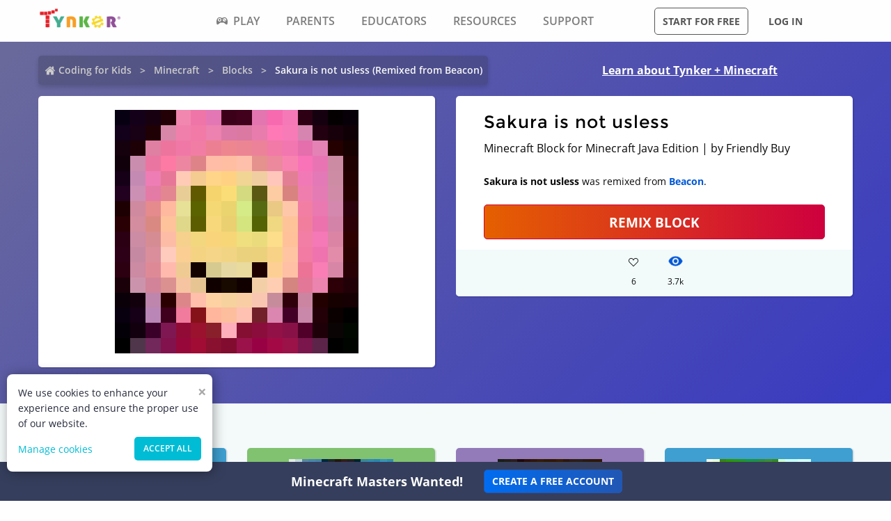

--- FILE ---
content_type: text/css; charset=UTF-8
request_url: https://www.tynker.com/_next/static/css/7dd72c7e59f557e0.css
body_size: 14733
content:
@font-face{font-display:swap;font-family:Icomoon;font-style:normal;font-weight:400;src:url(https://res.cloudinary.com/tynker-com/raw/upload/v1663000427/fonts/icomoon_q36h7e.eot) format("embedded-opentype"),url(https://res.cloudinary.com/tynker-com/raw/upload/v1663000427/fonts/icomoon_q36h7e.eot?#iefix) format("embedded-opentype"),url(https://res.cloudinary.com/tynker-com/raw/upload/v1663000497/fonts/icomoon_j6hjq5.woff) format("woff"),url(https://res.cloudinary.com/tynker-com/raw/upload/v1663000527/fonts/icomoon_sykpcf.ttf) format("truetype")}*,:after,:before{background-repeat:no-repeat;box-sizing:border-box}html{-moz-text-size-adjust:100%;text-size-adjust:100%;-webkit-text-size-adjust:100%;scroll-behavior:smooth}body{background-color:#fefefe;color:#0a0a0a;font-family:Open Sans,Helvetica,Arial,sans-serif;font-size:.875rem;font-weight:400;line-height:1.9;margin:0}@media only screen and (min-width:640px){body{font-size:1rem}}abbr,address,article,aside,audio,b,blockquote,canvas,caption,cite,code,dd,del,details,dfn,div,dl,dt,em,embed,fieldset,figcaption,figure,footer,form,h1,h2,h3,h4,h5,h6,header,hgroup,hr,i,img,ins,kbd,label,legend,li,mark,menu,nav,ol,output,p,pre,q,ruby,s,samp,section,small,span,strike,strong,sub,summary,sup,table,tbody,td,tfoot,th,thead,time,tr,tt,u,ul,var,video{margin:0;padding:0}article,aside,details,figcaption,figure,footer,header,hgroup,menu,nav,section{display:block}audio,canvas,embed,iframe,img,object,svg,video{display:inline-block;vertical-align:middle}img,svg,video{height:auto;max-width:100%}img{border-style:none}button,input,optgroup,select,textarea{color:inherit;font-family:inherit;font-size:1em;font-weight:inherit;line-height:inherit;margin:0;padding:0}button{cursor:pointer}button,select{text-transform:none}:where([type=button],[type=reset],[type=submit]),button{-webkit-appearance:none;-moz-appearance:none;appearance:none;background-color:transparent;background-image:none;border-style:none}:where([type=search]){-webkit-appearance:textfield;outline-offset:-2px}progress{vertical-align:baseline}textarea{resize:vertical}menu,ol,ul{list-style-type:none}details{display:block}summary{display:list-item}table{border-collapse:collapse;border-color:inherit;text-indent:0}a,h1,h2,h3,h4,h5,h6,p{text-rendering:optimizeLegibility}a{background-color:transparent;font:inherit;line-height:inherit;text-decoration:inherit}abbr:where([title]){border-bottom:0;text-decoration:underline;-webkit-text-decoration:underline dotted;text-decoration:underline dotted}b{font-weight:bolder}code,kbd,pre,samp{font-family:Consolas,Liberation Mono,Courier,monospace;font-size:1em}pre{-ms-overflow-style:scrollbar;overflow:scroll}small,sub,sup{font-size:.75em}sub,sup{line-height:0;position:relative}sub{vertical-align:sub}sup{vertical-align:super}:-moz-focusring{outline:auto}:-moz-ui-invalid{box-shadow:none}::-webkit-inner-spin-button,::-webkit-outer-spin-button{height:auto}::-webkit-search-decoration{-webkit-appearance:none}::-webkit-file-upload-button{-webkit-appearance:button;font:inherit}a{color:#0058d7;cursor:pointer;font-weight:700;text-decoration:none}a:hover:not(.button){text-decoration:underline}a:focus,a:hover{color:#0058d7}a:active{color:#003cb2;text-decoration:underline}a:focus,a:focus-visible{outline:0;text-decoration:underline;-webkit-text-decoration-style:dashed;text-decoration-style:dashed;text-decoration-thickness:1px;text-underline-offset:2px}a:visited:not(.--novisit,.button){color:#5512a2}a:visited:not(.--novisit,.button):active{color:#4c0689}h1,h2,h3,h4,h5,h6{text-rendering:optimizeLegibility;font-family:Montserrat,Open Sans,Helvetica,Arial,sans-serif;font-weight:700;line-height:1.4}h1{font-size:1.5rem}h2{font-size:1.375rem}h3{font-size:1.25rem}h4{font-size:1.125rem}h5{font-size:1rem}h6{font-size:.9375rem}@media only screen and (min-width:640px){h1{font-size:2.875rem}h2{font-size:1.875rem}h3{font-size:1.5rem}h4{font-size:1.25rem}h5{font-size:1.125rem}h6{font-size:1rem}}.container{--gutter:10px;margin-inline:auto;max-width:75rem!important;padding-inline:calc(var(--gutter)*2);position:relative}@media only screen and (min-width:640px){.container{--gutter:15px}}.list{padding-left:1.25rem}.list.--disc{list-style-type:disc}.list.--circle{list-style-type:circle}.list.--decimal{list-style-type:decimal}.list.--lower-roman{list-style-type:lower-roman}.list.--upper-roman{list-style-type:upper-roman}.list.--lower-alpha{list-style-type:lower-alpha}.list.--upper-alpha{list-style-type:upper-alpha}.list .list.--checkmark-hollow>li,.list .list.--checkmark>li{padding-left:.46875rem;position:relative}.list .list.--checkmark-hollow>li:before,.list .list.--checkmark>li:before{align-items:center;border:1px solid;border-radius:50%;content:"";display:inline-flex;font-family:Icomoon;font-size:.625em;height:1.125rem;justify-content:center;left:-1.25rem;position:absolute;top:.75em;width:1.125rem}.list.--checkmark>li:before{background-color:#6ab459;color:#fefefe}.list.--checkmark-hollow>li:before{color:#328532}.list-checkmark{padding-left:1.25rem}.list-checkmark>li{padding-left:.46875rem;position:relative}.list-checkmark>li:before{align-items:center;border:1px solid;border-radius:50%;content:"";display:inline-flex;font-family:Icomoon;font-size:.625em;height:1.125rem;justify-content:center;left:-1.25rem;position:absolute;width:1.125rem}.list-checkmark.--success>li:before{background-color:#6ab459;color:#fefefe;padding-top:2px}.list-checkmark.--success-hollow>li:before{color:#328532}.row{--row-gutter:-0.625rem;--col-gutter:0.625rem;align-items:flex-start;display:flex;flex-wrap:wrap;justify-content:flex-start;margin-inline:auto;max-width:75rem}@media only screen and (min-width:640px){.row{--row-gutter:-0.9375rem;--col-gutter:0.9375rem}}.row.--expanded{max-width:none}.container .row,.row .row{margin-inline:var(--row-gutter)}.column{--width:100%;flex-basis:var(--width);flex-grow:0;flex-shrink:0;min-width:0;padding-inline:var(--col-gutter,0);position:relative;width:var(--width)}.column.pull-0,.column.push-0{left:0}.column.offset-0{margin-left:0;margin-right:0}.column.column-1{--width:8.3333333333%}.column.push-1{left:8.3333333333%}.column.pull-1{left:-8.3333333333%}.column.offset-1{margin-left:8.3333333333%;margin-right:0}.column.column-2{--width:16.6666666667%}.column.push-2{left:16.6666666667%}.column.pull-2{left:-16.6666666667%}.column.offset-2{margin-left:16.6666666667%;margin-right:0}.column.column-3{--width:25%}.column.push-3{left:25%}.column.pull-3{left:-25%}.column.offset-3{margin-left:25%;margin-right:0}.column.column-4{--width:33.3333333333%}.column.push-4{left:33.3333333333%}.column.pull-4{left:-33.3333333333%}.column.offset-4{margin-left:33.3333333333%;margin-right:0}.column.column-5{--width:41.6666666667%}.column.push-5{left:41.6666666667%}.column.pull-5{left:-41.6666666667%}.column.offset-5{margin-left:41.6666666667%;margin-right:0}.column.column-6{--width:50%}.column.push-6{left:50%}.column.pull-6{left:-50%}.column.offset-6{margin-left:50%;margin-right:0}.column.column-7{--width:58.3333333333%}.column.push-7{left:58.3333333333%}.column.pull-7{left:-58.3333333333%}.column.offset-7{margin-left:58.3333333333%;margin-right:0}.column.column-8{--width:66.6666666667%}.column.push-8{left:66.6666666667%}.column.pull-8{left:-66.6666666667%}.column.offset-8{margin-left:66.6666666667%;margin-right:0}.column.column-9{--width:75%}.column.push-9{left:75%}.column.pull-9{left:-75%}.column.offset-9{margin-left:75%;margin-right:0}.column.column-10{--width:83.3333333333%}.column.push-10{left:83.3333333333%}.column.pull-10{left:-83.3333333333%}.column.offset-10{margin-left:83.3333333333%;margin-right:0}.column.column-11{--width:91.6666666667%}.column.push-11{left:91.6666666667%}.column.pull-11{left:-91.6666666667%}.column.offset-11{margin-left:91.6666666667%;margin-right:0}.column.column-12{--width:100%}.column.push-12{left:100%}.column.pull-12{left:-100%}.column.offset-12{margin-left:100%;margin-right:0}.column.column-centered{margin-left:auto;margin-right:auto}@media only screen and (min-width:640px){.column.pull-0\@medium,.column.push-0\@medium{left:0}.column.offset-0\@medium{margin-left:0;margin-right:0}.column.column-1\@medium{--width:8.3333333333%}.column.push-1\@medium{left:8.3333333333%}.column.pull-1\@medium{left:-8.3333333333%}.column.offset-1\@medium{margin-left:8.3333333333%;margin-right:0}.column.column-2\@medium{--width:16.6666666667%}.column.push-2\@medium{left:16.6666666667%}.column.pull-2\@medium{left:-16.6666666667%}.column.offset-2\@medium{margin-left:16.6666666667%;margin-right:0}.column.column-3\@medium{--width:25%}.column.push-3\@medium{left:25%}.column.pull-3\@medium{left:-25%}.column.offset-3\@medium{margin-left:25%;margin-right:0}.column.column-4\@medium{--width:33.3333333333%}.column.push-4\@medium{left:33.3333333333%}.column.pull-4\@medium{left:-33.3333333333%}.column.offset-4\@medium{margin-left:33.3333333333%;margin-right:0}.column.column-5\@medium{--width:41.6666666667%}.column.push-5\@medium{left:41.6666666667%}.column.pull-5\@medium{left:-41.6666666667%}.column.offset-5\@medium{margin-left:41.6666666667%;margin-right:0}.column.column-6\@medium{--width:50%}.column.push-6\@medium{left:50%}.column.pull-6\@medium{left:-50%}.column.offset-6\@medium{margin-left:50%;margin-right:0}.column.column-7\@medium{--width:58.3333333333%}.column.push-7\@medium{left:58.3333333333%}.column.pull-7\@medium{left:-58.3333333333%}.column.offset-7\@medium{margin-left:58.3333333333%;margin-right:0}.column.column-8\@medium{--width:66.6666666667%}.column.push-8\@medium{left:66.6666666667%}.column.pull-8\@medium{left:-66.6666666667%}.column.offset-8\@medium{margin-left:66.6666666667%;margin-right:0}.column.column-9\@medium{--width:75%}.column.push-9\@medium{left:75%}.column.pull-9\@medium{left:-75%}.column.offset-9\@medium{margin-left:75%;margin-right:0}.column.column-10\@medium{--width:83.3333333333%}.column.push-10\@medium{left:83.3333333333%}.column.pull-10\@medium{left:-83.3333333333%}.column.offset-10\@medium{margin-left:83.3333333333%;margin-right:0}.column.column-11\@medium{--width:91.6666666667%}.column.push-11\@medium{left:91.6666666667%}.column.pull-11\@medium{left:-91.6666666667%}.column.offset-11\@medium{margin-left:91.6666666667%;margin-right:0}.column.column-12\@medium{--width:100%}.column.push-12\@medium{left:100%}.column.pull-12\@medium{left:-100%}.column.offset-12\@medium{margin-left:100%;margin-right:0}.column.column-centered\@medium{margin-left:auto;margin-right:auto}}@media only screen and (min-width:1024px){.column.pull-0\@large,.column.push-0\@large{left:0}.column.offset-0\@large{margin-left:0;margin-right:0}.column.column-1\@large{--width:8.3333333333%}.column.push-1\@large{left:8.3333333333%}.column.pull-1\@large{left:-8.3333333333%}.column.offset-1\@large{margin-left:8.3333333333%;margin-right:0}.column.column-2\@large{--width:16.6666666667%}.column.push-2\@large{left:16.6666666667%}.column.pull-2\@large{left:-16.6666666667%}.column.offset-2\@large{margin-left:16.6666666667%;margin-right:0}.column.column-3\@large{--width:25%}.column.push-3\@large{left:25%}.column.pull-3\@large{left:-25%}.column.offset-3\@large{margin-left:25%;margin-right:0}.column.column-4\@large{--width:33.3333333333%}.column.push-4\@large{left:33.3333333333%}.column.pull-4\@large{left:-33.3333333333%}.column.offset-4\@large{margin-left:33.3333333333%;margin-right:0}.column.column-5\@large{--width:41.6666666667%}.column.push-5\@large{left:41.6666666667%}.column.pull-5\@large{left:-41.6666666667%}.column.offset-5\@large{margin-left:41.6666666667%;margin-right:0}.column.column-6\@large{--width:50%}.column.push-6\@large{left:50%}.column.pull-6\@large{left:-50%}.column.offset-6\@large{margin-left:50%;margin-right:0}.column.column-7\@large{--width:58.3333333333%}.column.push-7\@large{left:58.3333333333%}.column.pull-7\@large{left:-58.3333333333%}.column.offset-7\@large{margin-left:58.3333333333%;margin-right:0}.column.column-8\@large{--width:66.6666666667%}.column.push-8\@large{left:66.6666666667%}.column.pull-8\@large{left:-66.6666666667%}.column.offset-8\@large{margin-left:66.6666666667%;margin-right:0}.column.column-9\@large{--width:75%}.column.push-9\@large{left:75%}.column.pull-9\@large{left:-75%}.column.offset-9\@large{margin-left:75%;margin-right:0}.column.column-10\@large{--width:83.3333333333%}.column.push-10\@large{left:83.3333333333%}.column.pull-10\@large{left:-83.3333333333%}.column.offset-10\@large{margin-left:83.3333333333%;margin-right:0}.column.column-11\@large{--width:91.6666666667%}.column.push-11\@large{left:91.6666666667%}.column.pull-11\@large{left:-91.6666666667%}.column.offset-11\@large{margin-left:91.6666666667%;margin-right:0}.column.column-12\@large{--width:100%}.column.push-12\@large{left:100%}.column.pull-12\@large{left:-100%}.column.offset-12\@large{margin-left:100%;margin-right:0}.column.column-centered\@large{margin-left:auto;margin-right:auto}}@media only screen and (min-width:1200px){.column.pull-0\@xlarge,.column.push-0\@xlarge{left:0}.column.offset-0\@xlarge{margin-left:0;margin-right:0}.column.column-1\@xlarge{--width:8.3333333333%}.column.push-1\@xlarge{left:8.3333333333%}.column.pull-1\@xlarge{left:-8.3333333333%}.column.offset-1\@xlarge{margin-left:8.3333333333%;margin-right:0}.column.column-2\@xlarge{--width:16.6666666667%}.column.push-2\@xlarge{left:16.6666666667%}.column.pull-2\@xlarge{left:-16.6666666667%}.column.offset-2\@xlarge{margin-left:16.6666666667%;margin-right:0}.column.column-3\@xlarge{--width:25%}.column.push-3\@xlarge{left:25%}.column.pull-3\@xlarge{left:-25%}.column.offset-3\@xlarge{margin-left:25%;margin-right:0}.column.column-4\@xlarge{--width:33.3333333333%}.column.push-4\@xlarge{left:33.3333333333%}.column.pull-4\@xlarge{left:-33.3333333333%}.column.offset-4\@xlarge{margin-left:33.3333333333%;margin-right:0}.column.column-5\@xlarge{--width:41.6666666667%}.column.push-5\@xlarge{left:41.6666666667%}.column.pull-5\@xlarge{left:-41.6666666667%}.column.offset-5\@xlarge{margin-left:41.6666666667%;margin-right:0}.column.column-6\@xlarge{--width:50%}.column.push-6\@xlarge{left:50%}.column.pull-6\@xlarge{left:-50%}.column.offset-6\@xlarge{margin-left:50%;margin-right:0}.column.column-7\@xlarge{--width:58.3333333333%}.column.push-7\@xlarge{left:58.3333333333%}.column.pull-7\@xlarge{left:-58.3333333333%}.column.offset-7\@xlarge{margin-left:58.3333333333%;margin-right:0}.column.column-8\@xlarge{--width:66.6666666667%}.column.push-8\@xlarge{left:66.6666666667%}.column.pull-8\@xlarge{left:-66.6666666667%}.column.offset-8\@xlarge{margin-left:66.6666666667%;margin-right:0}.column.column-9\@xlarge{--width:75%}.column.push-9\@xlarge{left:75%}.column.pull-9\@xlarge{left:-75%}.column.offset-9\@xlarge{margin-left:75%;margin-right:0}.column.column-10\@xlarge{--width:83.3333333333%}.column.push-10\@xlarge{left:83.3333333333%}.column.pull-10\@xlarge{left:-83.3333333333%}.column.offset-10\@xlarge{margin-left:83.3333333333%;margin-right:0}.column.column-11\@xlarge{--width:91.6666666667%}.column.push-11\@xlarge{left:91.6666666667%}.column.pull-11\@xlarge{left:-91.6666666667%}.column.offset-11\@xlarge{margin-left:91.6666666667%;margin-right:0}.column.column-12\@xlarge{--width:100%}.column.push-12\@xlarge{left:100%}.column.pull-12\@xlarge{left:-100%}.column.offset-12\@xlarge{margin-left:100%;margin-right:0}.column.column-centered\@xlarge{margin-left:auto;margin-right:auto}}.section{--section-padding-block:1.875rem;padding-bottom:var(--section-padding-block);padding-top:var(--section-padding-block);position:relative}@media only screen and (min-width:1024px){.section{--section-padding-block:2.5rem}}.section-header{position:relative}.section-header__lede{color:#3d4d59;font-family:Montserrat,Open Sans,Helvetica,Arial,sans-serif;font-size:inherit;font-weight:700;text-transform:uppercase}.section-header__lede.--light{color:#efefef}.section-header__title{position:relative;z-index:1}.section-header__title b{display:inline-block;font-weight:inherit;position:relative;white-space:nowrap}.section-header__title b:after{background-image:url(/_next/static/media/underline.9043dde1.svg);background-position:50%;background-size:contain;content:"";height:.875rem;left:0;pointer-events:none;position:absolute;top:85%;width:100%;z-index:-1}@media only screen and (min-width:1024px){.section-header__subtitle{font-size:1.5rem}}.section-image{isolation:isolate;position:relative}.section-image img,img.section-image{border-radius:1.25rem}.button{--color:#5b1ab3;--color-hover:#5512a2;--color-focus:#4c0689;--accent:#4b47e0;--accent-hover:#3d32c8;--accent-focus:#2c06a5;background-color:var(--accent);background-image:linear-gradient(90deg,var(--color),var(--accent));border:.0625rem solid var(--accent);border-radius:.3125rem;color:#fefefe;cursor:pointer;display:inline-block;font-size:.9rem;font-weight:700;line-height:1.375;padding:.625em .75em;text-align:center;text-transform:uppercase}@media not (prefers-reduced-motion){.button{transition-duration:.25s;transition-property:background-color,border-color,color;transition-timing-function:ease-in-out}}.button:hover{background-color:var(--accent-hover);background-image:linear-gradient(90deg,var(--color-hover),var(--accent-hover));border-color:var(--accent-hover);color:#fefefe}.button:focus,.button:focus-visible{background-color:var(--accent-focus);background-image:linear-gradient(90deg,var(--color-focus),var(--accent-focus));border-color:var(--accent-focus);color:#fefefe;text-decoration:none}.button.--hero{--color:#e56000;--color-hover:#cc5d00;--color-focus:#a75900;--accent:#ce003e;--accent-hover:#b5002f;--accent-focus:#90001b;font-size:1.16625rem}.button.--primary,.button.--secondary{--color:#006cf0;--color-hover:#0058d7;--color-focus:#003cb2;--accent:#2157b4;--accent-hover:#1846a4;--accent-focus:#0b2c8c}.button.--tertiary{--color:#5b1ab3;--color-hover:#5512a2;--color-focus:#4c0689;--accent:#4b47e0;--accent-hover:#3d32c8;--accent-focus:#2c06a5}.button.--dark{--color:#919191;--color-hover:#747474;--color-focus:#565656;--accent:#565656;--accent-hover:#3f3f3f;--accent-focus:#292929}.button.--light{--color:#fefefe;--color-hover:#fefefe;--color-focus:#919191;--accent:#fefefe;--accent-hover:#acacac;--accent-focus:#747474;color:#565656}.button.--light:focus,.button.--light:focus-visible{color:#fefefe}.button.--clear{background-color:transparent;background-image:none;border-color:transparent;color:var(--color)}.button.--clear.--dark{color:var(--accent)}.button.--clear:hover{background-color:var(--accent-hover);background-image:linear-gradient(90deg,var(--color-hover) 15%,var(--accent-hover) 85%);border-color:var(--accent-hover);color:#fefefe}.button.--clear:hover.--light{color:#565656}.button.--clear:focus,.button.--clear:focus-visible{background-color:var(--accent-focus);background-image:linear-gradient(90deg,var(--color-focus) 15%,var(--accent-focus) 85%);border-color:var(--accent-focus);color:#fefefe}.button.--hollow{background-color:transparent;background-image:none;border-color:currentColor;color:var(--accent)}.button.--hollow:hover{background-color:var(--accent-hover);background-image:linear-gradient(90deg,var(--color-hover) 15%,var(--accent-hover) 85%);border-color:var(--accent-hover);color:#fefefe}.button.--hollow:hover.--light{color:#565656}.button.--hollow:focus,.button.--hollow:focus-visible{background-color:var(--accent-focus);background-image:linear-gradient(90deg,var(--color-focus) 15%,var(--accent-focus) 85%);border-color:var(--accent-focus);color:#fefefe}.button.--link{background-color:transparent;border-radius:0;border-style:none;color:#006cf0;font-size:inherit;font-weight:inherit;line-height:inherit;min-width:auto;padding:0;text-align:inherit;text-transform:none;transition:none;vertical-align:inherit}.button.--link:hover{color:#0058d7}.button.--link:focus,.button.--link:focus-visible{text-decoration:underline;-webkit-text-decoration-style:dotted;text-decoration-style:dotted}.button.--tiny{font-size:.625rem}.button.--small{font-size:.75rem}.button.--large{font-size:1.16625rem}.button.--expanded{display:block;margin-left:0;margin-right:0;width:100%}.button:disabled,.button:disabled:focus,.button:disabled:hover,.button[disabled],.button[disabled]:focus,.button[disabled]:hover{background-image:none;border-color:var(--accent);cursor:not-allowed;opacity:.5}.button-group{display:flex;flex-direction:row;flex-wrap:nowrap;overflow-x:auto}.button-group .button:not(:first-child){border-bottom-left-radius:0;border-top-left-radius:0}.button-group .button:not(:last-child){border-bottom-right-radius:0;border-top-right-radius:0}.icon,.icon-IE,.icon-android,.icon-announcement,.icon-apple,.icon-apple-fruit,.icon-arrow-cursor,.icon-arrow-down,.icon-arrow-down-2,.icon-arrow-down-3,.icon-arrow-down-4,.icon-arrow-down-5,.icon-arrow-down-left,.icon-arrow-down-right,.icon-arrow-first,.icon-arrow-last,.icon-arrow-left,.icon-arrow-left-2,.icon-arrow-left-3,.icon-arrow-left-4,.icon-arrow-left-5,.icon-arrow-right,.icon-arrow-right-2,.icon-arrow-right-3,.icon-arrow-right-4,.icon-arrow-right-5,.icon-arrow-tri-left,.icon-arrow-tri-right,.icon-arrow-up,.icon-arrow-up-2,.icon-arrow-up-3,.icon-arrow-up-4,.icon-arrow-up-5,.icon-arrow-up-left,.icon-arrow-up-right,.icon-atom,.icon-attachment,.icon-backpack,.icon-backpack-2,.icon-backspace,.icon-balloon,.icon-blocked,.icon-bomb,.icon-book,.icon-book-2,.icon-bookmark,.icon-bookmark-2,.icon-books,.icon-brush,.icon-bug,.icon-busy,.icon-calculate,.icon-calendar,.icon-camera,.icon-camera-2,.icon-camera-3,.icon-cancel,.icon-cancel-2,.icon-cart,.icon-checkbox,.icon-checkbox-checked,.icon-checkbox-partial,.icon-checkbox-unchecked,.icon-checkbox-unchecked-2,.icon-checkmark,.icon-checkmark-2,.icon-chrome,.icon-clock,.icon-clock-2,.icon-code,.icon-cog,.icon-cog-2,.icon-cog-3,.icon-collapse,.icon-color-palette,.icon-command,.icon-comments,.icon-comments-2,.icon-comments-3,.icon-comments-4,.icon-console,.icon-contract,.icon-contract-2,.icon-contrast,.icon-copy,.icon-copy-2,.icon-copy-2-2,.icon-crop,.icon-crown,.icon-diamond,.icon-disk,.icon-document-2,.icon-download,.icon-droplet,.icon-end-user,.icon-enter,.icon-enter-2,.icon-equalizer,.icon-exit,.icon-expand,.icon-expand-2,.icon-expand-3,.icon-eye,.icon-eye-blocked,.icon-eye-blocked-2,.icon-eyedropper,.icon-facebook,.icon-facebook-2,.icon-file,.icon-file-pdf,.icon-file-xml,.icon-film,.icon-filter,.icon-finder,.icon-fire,.icon-firefox,.icon-first,.icon-flag,.icon-flag-2,.icon-folder,.icon-folder-2,.icon-folder-3,.icon-folder-4,.icon-folder-add,.icon-folder-remove,.icon-full-screen,.icon-functions,.icon-gamepad,.icon-gamepad-2,.icon-gamepad-3,.icon-gift,.icon-google,.icon-google-plus,.icon-google-plus-2,.icon-graduation,.icon-grid-2,.icon-grid-view,.icon-health,.icon-heart,.icon-heart-2,.icon-help,.icon-home,.icon-info,.icon-info-2,.icon-instagram,.icon-key,.icon-keyboard,.icon-king,.icon-lamp,.icon-lamp-2,.icon-last,.icon-lesson-plan,.icon-lessons,.icon-license,.icon-lightning,.icon-link,.icon-linkedin,.icon-linkedin-text,.icon-list,.icon-list-2,.icon-list-title,.icon-location,.icon-lock,.icon-lock-2,.icon-locked,.icon-loop,.icon-loop-2,.icon-loop-3,.icon-mail,.icon-mail-2,.icon-mail-3,.icon-marker,.icon-math,.icon-menu,.icon-menu-2,.icon-menu-down,.icon-mic,.icon-mic-2,.icon-minus,.icon-minus-2,.icon-monitor-2,.icon-motion,.icon-move,.icon-movie,.icon-music,.icon-music-2,.icon-mute,.icon-network,.icon-neutral,.icon-new-tab,.icon-next,.icon-notification,.icon-notification-2,.icon-notification-3,.icon-notification-4,.icon-opera,.icon-pause,.icon-pencil,.icon-pencil-2,.icon-pencil-2-2,.icon-phone,.icon-physics,.icon-piano,.icon-picture,.icon-pictures,.icon-pie,.icon-pin,.icon-pinterest,.icon-pinterest-icon,.icon-play,.icon-play-2,.icon-play-2-2,.icon-plus,.icon-plus-2,.icon-podcast,.icon-point-down,.icon-point-left,.icon-point-right,.icon-point-up,.icon-popout,.icon-previous,.icon-printer,.icon-profile,.icon-projects,.icon-puzzle,.icon-puzzle-2,.icon-queen,.icon-quote,.icon-quote-2,.icon-radio-checked,.icon-radio-unchecked,.icon-reddit,.icon-redo,.icon-redo-2,.icon-refresh,.icon-remix,.icon-remove,.icon-report,.icon-rocket,.icon-rotate,.icon-rotate-2,.icon-rotate-left,.icon-rotate-right,.icon-rulers,.icon-sad,.icon-safari,.icon-scissors,.icon-screen,.icon-search,.icon-share,.icon-share-2,.icon-slider-down,.icon-slider-left,.icon-slider-right,.icon-slider-up,.icon-smiley,.icon-sounds,.icon-star,.icon-star-2,.icon-star-3,.icon-stem,.icon-stop,.icon-stop-2,.icon-stop-2-2,.icon-stopwatch,.icon-stumbleupon,.icon-tab,.icon-tag,.icon-target,.icon-target-2,.icon-thumbs-up,.icon-time,.icon-tools,.icon-tree,.icon-trophy,.icon-twitter,.icon-twitter-2,.icon-undo,.icon-undo-2,.icon-unlocked,.icon-upload,.icon-user,.icon-user-add,.icon-user-remove,.icon-users,.icon-vector,.icon-vimeo,.icon-vimeo-2,.icon-volume,.icon-volume-decrease,.icon-volume-high,.icon-volume-increase,.icon-wand,.icon-wand-2,.icon-warning,.icon-warning-2,.icon-windows,.icon-wrench,.icon-youtube,.icon-youtube-2,.icon-zoom-in,.icon-zoom-out,[data-icon]{-webkit-font-smoothing:antialiased;display:inline-block;font-family:Icomoon;font-style:normal;font-variant:normal;font-weight:400;line-height:1;text-transform:none;vertical-align:middle}[data-icon]:before{content:attr(data-icon)}.icon-home:before{content:""}.icon-pencil:before{content:""}.icon-pencil-2:before{content:""}.icon-marker:before{content:""}.icon-brush:before{content:""}.icon-color-palette:before{content:""}.icon-eyedropper:before{content:""}.icon-droplet:before{content:""}.icon-pictures:before{content:""}.icon-camera:before{content:""}.icon-music:before{content:""}.icon-music-2:before{content:""}.icon-piano:before{content:""}.icon-play:before{content:""}.icon-movie:before{content:""}.icon-film:before{content:""}.icon-camera-2:before{content:""}.icon-camera-3:before{content:""}.icon-gamepad:before{content:""}.icon-king:before{content:""}.icon-queen:before{content:""}.icon-announcement:before{content:""}.icon-podcast:before{content:""}.icon-mic:before{content:""}.icon-mic-2:before{content:""}.icon-book:before{content:""}.icon-book-2:before{content:""}.icon-books:before{content:""}.icon-graduation:before{content:""}.icon-list:before{content:""}.icon-profile:before{content:""}.icon-copy:before{content:""}.icon-folder:before{content:""}.icon-folder-2:before{content:""}.icon-folder-3:before{content:""}.icon-license:before{content:""}.icon-tag:before{content:""}.icon-cart:before{content:""}.icon-calculate:before{content:""}.icon-phone:before{content:""}.icon-mail:before{content:""}.icon-mail-2:before{content:""}.icon-mail-3:before{content:""}.icon-location:before{content:""}.icon-clock:before{content:""}.icon-clock-2:before{content:""}.icon-stopwatch:before{content:""}.icon-calendar:before{content:""}.icon-printer:before{content:""}.icon-screen:before{content:""}.icon-download:before{content:""}.icon-upload:before{content:""}.icon-disk:before{content:""}.icon-undo:before{content:""}.icon-redo:before{content:""}.icon-rotate:before{content:""}.icon-rotate-2:before{content:""}.icon-undo-2:before{content:""}.icon-redo-2:before{content:""}.icon-refresh:before{content:""}.icon-comments:before{content:""}.icon-comments-2:before{content:""}.icon-comments-3:before{content:""}.icon-comments-4:before{content:""}.icon-user:before{content:""}.icon-user-add:before{content:""}.icon-user-remove:before{content:""}.icon-users:before{content:""}.icon-busy:before{content:""}.icon-search:before{content:""}.icon-zoom-in:before{content:""}.icon-zoom-out:before{content:""}.icon-expand:before{content:""}.icon-full-screen:before{content:""}.icon-key:before{content:""}.icon-locked:before{content:""}.icon-wrench:before{content:""}.icon-equalizer:before{content:""}.icon-cog:before{content:""}.icon-cog-2:before{content:""}.icon-cog-3:before{content:""}.icon-wand:before{content:""}.icon-wand-2:before{content:""}.icon-health:before{content:""}.icon-bug:before{content:""}.icon-pie:before{content:""}.icon-gift:before{content:""}.icon-balloon:before{content:""}.icon-crown:before{content:""}.icon-trophy:before{content:""}.icon-diamond:before{content:""}.icon-apple-fruit:before{content:""}.icon-tree:before{content:""}.icon-rocket:before{content:""}.icon-bomb:before{content:""}.icon-fire:before{content:""}.icon-lamp:before{content:""}.icon-remove:before{content:""}.icon-pin:before{content:""}.icon-puzzle:before{content:""}.icon-puzzle-2:before{content:""}.icon-target:before{content:""}.icon-target-2:before{content:""}.icon-lightning:before{content:""}.icon-list-2:before{content:""}.icon-grid-view:before{content:""}.icon-menu:before{content:""}.icon-link:before{content:""}.icon-flag:before{content:""}.icon-flag-2:before{content:""}.icon-attachment:before{content:""}.icon-eye:before{content:""}.icon-eye-blocked:before{content:""}.icon-bookmark:before{content:""}.icon-bookmark-2:before{content:""}.icon-contrast:before{content:""}.icon-star:before{content:""}.icon-star-2:before{content:""}.icon-star-3:before{content:""}.icon-heart:before{content:""}.icon-heart-2:before{content:""}.icon-move:before{content:""}.icon-warning:before{content:""}.icon-warning-2:before{content:""}.icon-notification:before{content:""}.icon-notification-2:before{content:""}.icon-notification-3:before{content:""}.icon-notification-4:before{content:""}.icon-plus:before{content:""}.icon-minus:before{content:""}.icon-help:before{content:""}.icon-info:before{content:""}.icon-blocked:before{content:""}.icon-cancel:before{content:""}.icon-cancel-2:before{content:""}.icon-checkmark:before{content:""}.icon-minus-2:before{content:""}.icon-plus-2:before{content:""}.icon-play-2:before{content:""}.icon-pause:before{content:""}.icon-stop:before{content:""}.icon-volume-high:before{content:""}.icon-volume-increase:before{content:""}.icon-volume-decrease:before{content:""}.icon-volume:before{content:""}.icon-mute:before{content:""}.icon-next:before{content:""}.icon-previous:before{content:""}.icon-first:before{content:""}.icon-last:before{content:""}.icon-loop:before{content:""}.icon-arrow-first:before{content:""}.icon-arrow-last:before{content:""}.icon-arrow-up:before{content:""}.icon-arrow-right:before{content:""}.icon-arrow-down:before{content:""}.icon-arrow-left:before{content:""}.icon-arrow-up-left:before{content:""}.icon-arrow-up-2:before{content:""}.icon-arrow-up-right:before{content:""}.icon-arrow-right-2:before{content:""}.icon-arrow-down-right:before{content:""}.icon-arrow-down-2:before{content:""}.icon-arrow-down-left:before{content:""}.icon-arrow-left-2:before{content:""}.icon-arrow-up-3:before{content:""}.icon-arrow-right-3:before{content:""}.icon-arrow-down-3:before{content:""}.icon-arrow-left-3:before{content:""}.icon-arrow-up-4:before{content:""}.icon-arrow-right-4:before{content:""}.icon-arrow-down-4:before{content:""}.icon-arrow-left-4:before{content:""}.icon-arrow-up-5:before{content:""}.icon-arrow-right-5:before{content:""}.icon-arrow-down-5:before{content:""}.icon-arrow-left-5:before{content:""}.icon-menu-2:before{content:""}.icon-enter:before{content:""}.icon-backspace:before{content:""}.icon-tab:before{content:""}.icon-command:before{content:""}.icon-checkbox-checked:before{content:""}.icon-checkbox-unchecked:before{content:""}.icon-radio-checked:before{content:""}.icon-radio-unchecked:before{content:""}.icon-rulers:before{content:""}.icon-scissors:before{content:""}.icon-filter:before{content:""}.icon-share:before{content:""}.icon-new-tab:before{content:""}.icon-code:before{content:""}.icon-google-plus:before{content:""}.icon-google-plus-2:before{content:"";content:""}.icon-facebook:before{content:""}.icon-facebook-2:before{content:""}.icon-twitter:before{content:""}.icon-twitter-2:before{content:""}.icon-youtube:before{content:""}.icon-youtube-2:before{content:""}.icon-vimeo:before{content:""}.icon-vimeo-2:before{content:""}.icon-instagram:before{content:""}.icon-apple:before{content:""}.icon-finder:before{content:""}.icon-android:before{content:""}.icon-windows:before{content:""}.icon-reddit:before{content:""}.icon-linkedin:before{content:""}.icon-stumbleupon:before{content:""}.icon-pinterest:before{content:""}.icon-linkedin-text:before{content:""}.icon-pinterest-icon:before{content:""}.icon-menu-down:before{content:""}.icon-list-title:before{content:""}.icon-arrow-tri-right:before{content:""}.icon-arrow-tri-left:before{content:""}.icon-stop-2:before{content:""}.icon-backpack:before{content:""}.icon-lock:before{content:""}.icon-info-2:before{content:""}.icon-google:before{content:""}.icon-chrome:before{content:""}.icon-firefox:before{content:""}.icon-IE:before{content:""}.icon-opera:before{content:""}.icon-safari:before{content:""}.icon-checkmark-2:before{content:""}.icon-thumbs-up:before{content:""}.icon-point-down:before{content:""}.icon-point-left:before{content:""}.icon-point-right:before{content:""}.icon-point-up:before{content:""}.icon-expand-2:before{content:""}.icon-collapse:before{content:""}.icon-lessons:before{content:""}.icon-projects:before{content:""}.icon-stem:before{content:""}.icon-slider-right:before{content:""}.icon-slider-left:before{content:""}.icon-remix:before{content:""}.icon-time:before{content:""}.icon-quote:before{content:""}.icon-quote-2:before{content:""}.icon-smiley:before{content:""}.icon-neutral:before{content:""}.icon-sad:before{content:""}.icon-enter-2:before{content:""}.icon-exit:before{content:""}.icon-loop-2:before{content:""}.icon-checkbox:before{content:""}.icon-checkbox-unchecked-2:before{content:""}.icon-checkbox-partial:before{content:""}.icon-popout:before{content:""}.icon-share-2:before{content:""}.icon-slider-up:before{content:""}.icon-slider-down:before{content:""}.icon-keyboard:before{content:""}.icon-gamepad-2:before{content:""}.icon-gamepad-3:before{content:""}.icon-picture:before{content:""}.icon-folder-4:before{content:""}.icon-folder-add:before{content:""}.icon-folder-remove:before{content:""}.icon-copy-2:before{content:""}.icon-file:before{content:""}.icon-expand-3:before{content:""}.icon-contract:before{content:""}.icon-contract-2:before{content:""}.icon-network:before{content:""}.icon-eye-blocked-2:before{content:""}.icon-loop-3:before{content:""}.icon-file-xml:before{content:""}.icon-file-pdf:before{content:""}.icon-vector:before{content:""}.icon-crop:before{content:""}.icon-backpack-2:before{content:""}.icon-console:before{content:""}.icon-copy-2-2:before{content:""}.icon-functions:before{content:""}.icon-lesson-plan:before{content:""}.icon-lock-2:before{content:""}.icon-math:before{content:""}.icon-monitor-2:before{content:""}.icon-motion:before{content:""}.icon-pencil-2-2:before{content:""}.icon-physics:before{content:""}.icon-play-2-2:before{content:""}.icon-report:before{content:""}.icon-document-2:before{content:""}.icon-stop-2-2:before{content:""}.icon-rotate-left:before{content:""}.icon-rotate-right:before{content:""}.icon-sounds:before{content:""}.icon-unlocked:before{content:""}.icon-end-user:before{content:""}.icon-tools:before{content:""}.icon-atom:before{content:""}.icon-lamp-2:before{content:""}.icon-grid-2:before{content:""}.icon-arrow-cursor:before{content:""}.link{cursor:pointer;text-decoration:none}.link,.link:focus,.link:hover{color:#0058d7}.link:active{color:#003cb2;text-decoration:underline}.link:focus,.link:focus-visible{outline:0;text-decoration:underline;-webkit-text-decoration-style:dashed;text-decoration-style:dashed;text-decoration-thickness:1px;text-underline-offset:2px}.link:visited:not(.--novisit){color:#5512a2}.link:visited:not(.--novisit):active{color:#4c0689}.link.--light{color:#fefefe;font-weight:400}.link.--light:not(:focus,:focus-visible,:visited,.--novisit){text-decoration:underline}.link.--light:active{color:#e4ebf6}.link.--light:not(:visited){text-decoration:underline}.link.--light:visited:not(.--novisit){text-decoration:none}.link.--light:hover{font-weight:700}.link.--light:visited:not(.--novisit){color:#e7ddf5}.link.--light:visited:not(.--novisit):active{color:#cab3ea}.link.--secondary{color:#565656;font-weight:400;text-decoration:underline}.link.--secondary:active{color:#3f3f3f}.link.--secondary:hover{font-weight:700}.link.--secondary.--light{color:#919191;font-weight:400;text-decoration:none}.link.--secondary.--light:active,.link.--secondary.--light:hover{text-decoration:underline}.link.--secondary.--light:active{color:#e4ebf6}.link.--disabled,.link.--disabled:active,.link.--disabled:visited:not(.--novisit){color:#acacac;cursor:not-allowed}.flex>*{flex-basis:auto;flex-grow:0;flex-shrink:1;min-width:0}.flex-dir-column{flex-direction:column}.flex-dir-row{flex-direction:row}.flex-align-center{align-items:center}.flex-align-end{align-items:flex-end}.flex-align-start{align-items:flex-start}.flex-align-stretch{align-items:stretch}.flex-justify-center{justify-content:center}.flex-justify-end{justify-content:flex-end}.flex-justify-space-around{justify-content:space-around}.flex-justify-space-between{justify-content:space-between}.flex-justify-start{justify-content:flex-start}.flex-nowrap{flex-wrap:nowrap}.flex-child{flex-basis:auto;flex-grow:0;flex-shrink:1;min-width:0}.flex-grow{flex-grow:1}.flex-nogrow{flex-grow:0}.flex-noshrink{flex-shrink:0}.flex-push-top{margin-top:auto}.flex-push-right{margin-right:auto}.flex-push-bottom{margin-bottom:auto}.flex-push-left{margin-left:auto}@media only screen and (min-width:640px){.flex\@medium{display:flex}.flex\@medium>*{flex-basis:auto;flex-grow:0;flex-shrink:1;min-width:0}.flex-dir-column\@medium{flex-direction:column}.flex-dir-row\@medium{flex-direction:row}.flex-align-center\@medium{align-items:center}.flex-align-end\@medium{align-items:flex-end}.flex-align-start\@medium{align-items:flex-start}.flex-align-stretch\@medium{align-items:stretch}.flex-justify-center\@medium{justify-content:center}.flex-justify-end\@medium{justify-content:flex-end}.flex-justify-space-around\@medium{justify-content:space-around}.flex-justify-space-between\@medium{justify-content:space-between}.flex-justify-start\@medium{justify-content:flex-start}.flex-wrap\@medium{flex-wrap:wrap}.flex-nowrap\@medium{flex-wrap:nowrap}.flex-child\@medium{flex-basis:auto;flex-grow:0;flex-shrink:1;min-width:0}.flex-grow\@medium{flex-grow:1}.flex-nogrow\@medium{flex-grow:0}.flex-shrink\@medium{flex-shrink:1}.flex-noshrink\@medium{flex-shrink:0}.flex-push-top\@medium{margin-top:auto}.flex-push-right\@medium{margin-right:auto}.flex-push-bottom\@medium{margin-bottom:auto}.flex-push-left\@medium{margin-left:auto}}@media only screen and (min-width:1024px){.flex\@large{display:flex}.flex\@large>*{flex-basis:auto;flex-grow:0;flex-shrink:1;min-width:0}.flex-dir-column\@large{flex-direction:column}.flex-dir-row\@large{flex-direction:row}.flex-align-center\@large{align-items:center}.flex-align-end\@large{align-items:flex-end}.flex-align-start\@large{align-items:flex-start}.flex-align-stretch\@large{align-items:stretch}.flex-justify-center\@large{justify-content:center}.flex-justify-end\@large{justify-content:flex-end}.flex-justify-space-around\@large{justify-content:space-around}.flex-justify-space-between\@large{justify-content:space-between}.flex-justify-start\@large{justify-content:flex-start}.flex-wrap\@large{flex-wrap:wrap}.flex-nowrap\@large{flex-wrap:nowrap}.flex-child\@large{flex-basis:auto;flex-grow:0;flex-shrink:1;min-width:0}.flex-grow\@large{flex-grow:1}.flex-nogrow\@large{flex-grow:0}.flex-shrink\@large{flex-shrink:1}.flex-noshrink\@large{flex-shrink:0}.flex-push-top\@large{margin-top:auto}.flex-push-right\@large{margin-right:auto}.flex-push-bottom\@large{margin-bottom:auto}.flex-push-left\@large{margin-left:auto}}@media only screen and (min-width:1200px){.flex\@xlarge{display:flex}.flex\@xlarge>*{flex-basis:auto;flex-grow:0;flex-shrink:1;min-width:0}.flex-dir-column\@xlarge{flex-direction:column}.flex-dir-row\@xlarge{flex-direction:row}.flex-align-center\@xlarge{align-items:center}.flex-align-end\@xlarge{align-items:flex-end}.flex-align-start\@xlarge{align-items:flex-start}.flex-align-stretch\@xlarge{align-items:stretch}.flex-justify-center\@xlarge{justify-content:center}.flex-justify-end\@xlarge{justify-content:flex-end}.flex-justify-space-around\@xlarge{justify-content:space-around}.flex-justify-space-between\@xlarge{justify-content:space-between}.flex-justify-start\@xlarge{justify-content:flex-start}.flex-wrap\@xlarge{flex-wrap:wrap}.flex-nowrap\@xlarge{flex-wrap:nowrap}.flex-child\@xlarge{flex-basis:auto;flex-grow:0;flex-shrink:1;min-width:0}.flex-grow\@xlarge{flex-grow:1}.flex-nogrow\@xlarge{flex-grow:0}.flex-shrink\@xlarge{flex-shrink:1}.flex-noshrink\@xlarge{flex-shrink:0}.flex-push-top\@xlarge{margin-top:auto}.flex-push-right\@xlarge{margin-right:auto}.flex-push-bottom\@xlarge{margin-bottom:auto}.flex-push-left\@xlarge{margin-left:auto}}.position-absolute{position:absolute!important}.position-relative{position:relative!important}.position-static{position:static!important}@media only screen and (min-width:640px){.position-absolute\@medium{position:absolute!important}.position-relative\@medium{position:relative!important}.position-static\@medium{position:static!important}}@media only screen and (min-width:1024px){.position-absolute\@large{position:absolute!important}.position-relative\@large{position:relative!important}.position-static\@large{position:static!important}}@media only screen and (min-width:1200px){.position-absolute\@xlarge{position:absolute!important}.position-relative\@xlarge{position:relative!important}.position-static\@xlarge{position:static!important}}.margin-block-auto{margin-bottom:auto!important;margin-top:auto!important}.margin-inline-auto{margin-left:auto!important;margin-right:auto!important}.margin-top-auto{margin-top:auto!important}.margin-right-auto{margin-right:auto!important}.margin-bottom-auto{margin-bottom:auto!important}.margin-left-auto{margin-left:auto!important}.margin-block-0{margin-bottom:0!important;margin-top:0!important}.margin-inline-0{margin-left:0!important;margin-right:0!important}.margin-top-0{margin-top:0!important}.margin-right-0{margin-right:0!important}.margin-bottom-0{margin-bottom:0!important}.margin-left-0{margin-left:0!important}.margin-block-xs{margin-bottom:.625rem!important;margin-top:.625rem!important}.margin-inline-xs{margin-left:.625rem!important;margin-right:.625rem!important}.margin-top-xs{margin-top:.625rem!important}.margin-right-xs{margin-right:.625rem!important}.margin-bottom-xs{margin-bottom:.625rem!important}.margin-left-xs{margin-left:.625rem!important}.margin-block-sm{margin-bottom:1.25rem!important;margin-top:1.25rem!important}.margin-inline-sm{margin-left:1.25rem!important;margin-right:1.25rem!important}.margin-top-sm{margin-top:1.25rem!important}.margin-right-sm{margin-right:1.25rem!important}.margin-bottom-sm{margin-bottom:1.25rem!important}.margin-left-sm{margin-left:1.25rem!important}.margin-block-md{margin-bottom:1.875rem!important;margin-top:1.875rem!important}.margin-inline-md{margin-left:1.875rem!important;margin-right:1.875rem!important}.margin-top-md{margin-top:1.875rem!important}.margin-right-md{margin-right:1.875rem!important}.margin-bottom-md{margin-bottom:1.875rem!important}.margin-left-md{margin-left:1.875rem!important}.margin-block-lg{margin-bottom:2.5rem!important;margin-top:2.5rem!important}.margin-inline-lg{margin-left:2.5rem!important;margin-right:2.5rem!important}.margin-top-lg{margin-top:2.5rem!important}.margin-right-lg{margin-right:2.5rem!important}.margin-bottom-lg{margin-bottom:2.5rem!important}.margin-left-lg{margin-left:2.5rem!important}@media only screen and (min-width:640px){.margin-block-auto\@medium{margin-bottom:auto!important;margin-top:auto!important}.margin-inline-auto\@medium{margin-left:auto!important;margin-right:auto!important}.margin-top-auto\@medium{margin-top:auto!important}.margin-right-auto\@medium{margin-right:auto!important}.margin-bottom-auto\@medium{margin-bottom:auto!important}.margin-left-auto\@medium{margin-left:auto!important}.margin-block-0\@medium{margin-bottom:0!important;margin-top:0!important}.margin-inline-0\@medium{margin-left:0!important;margin-right:0!important}.margin-top-0\@medium{margin-top:0!important}.margin-right-0\@medium{margin-right:0!important}.margin-bottom-0\@medium{margin-bottom:0!important}.margin-left-0\@medium{margin-left:0!important}.margin-block-xs\@medium{margin-bottom:.625rem!important;margin-top:.625rem!important}.margin-inline-xs\@medium{margin-left:.625rem!important;margin-right:.625rem!important}.margin-top-xs\@medium{margin-top:.625rem!important}.margin-right-xs\@medium{margin-right:.625rem!important}.margin-bottom-xs\@medium{margin-bottom:.625rem!important}.margin-left-xs\@medium{margin-left:.625rem!important}.margin-block-sm\@medium{margin-bottom:1.25rem!important;margin-top:1.25rem!important}.margin-inline-sm\@medium{margin-left:1.25rem!important;margin-right:1.25rem!important}.margin-top-sm\@medium{margin-top:1.25rem!important}.margin-right-sm\@medium{margin-right:1.25rem!important}.margin-bottom-sm\@medium{margin-bottom:1.25rem!important}.margin-left-sm\@medium{margin-left:1.25rem!important}.margin-block-md\@medium{margin-bottom:1.875rem!important;margin-top:1.875rem!important}.margin-inline-md\@medium{margin-left:1.875rem!important;margin-right:1.875rem!important}.margin-top-md\@medium{margin-top:1.875rem!important}.margin-right-md\@medium{margin-right:1.875rem!important}.margin-bottom-md\@medium{margin-bottom:1.875rem!important}.margin-left-md\@medium{margin-left:1.875rem!important}.margin-block-lg\@medium{margin-bottom:2.5rem!important;margin-top:2.5rem!important}.margin-inline-lg\@medium{margin-left:2.5rem!important;margin-right:2.5rem!important}.margin-top-lg\@medium{margin-top:2.5rem!important}.margin-right-lg\@medium{margin-right:2.5rem!important}.margin-bottom-lg\@medium{margin-bottom:2.5rem!important}.margin-left-lg\@medium{margin-left:2.5rem!important}}@media only screen and (min-width:1024px){.margin-block-auto\@large{margin-bottom:auto!important;margin-top:auto!important}.margin-inline-auto\@large{margin-left:auto!important;margin-right:auto!important}.margin-top-auto\@large{margin-top:auto!important}.margin-right-auto\@large{margin-right:auto!important}.margin-bottom-auto\@large{margin-bottom:auto!important}.margin-left-auto\@large{margin-left:auto!important}.margin-block-0\@large{margin-bottom:0!important;margin-top:0!important}.margin-inline-0\@large{margin-left:0!important;margin-right:0!important}.margin-top-0\@large{margin-top:0!important}.margin-right-0\@large{margin-right:0!important}.margin-bottom-0\@large{margin-bottom:0!important}.margin-left-0\@large{margin-left:0!important}.margin-block-xs\@large{margin-bottom:.625rem!important;margin-top:.625rem!important}.margin-inline-xs\@large{margin-left:.625rem!important;margin-right:.625rem!important}.margin-top-xs\@large{margin-top:.625rem!important}.margin-right-xs\@large{margin-right:.625rem!important}.margin-bottom-xs\@large{margin-bottom:.625rem!important}.margin-left-xs\@large{margin-left:.625rem!important}.margin-block-sm\@large{margin-bottom:1.25rem!important;margin-top:1.25rem!important}.margin-inline-sm\@large{margin-left:1.25rem!important;margin-right:1.25rem!important}.margin-top-sm\@large{margin-top:1.25rem!important}.margin-right-sm\@large{margin-right:1.25rem!important}.margin-bottom-sm\@large{margin-bottom:1.25rem!important}.margin-left-sm\@large{margin-left:1.25rem!important}.margin-block-md\@large{margin-bottom:1.875rem!important;margin-top:1.875rem!important}.margin-inline-md\@large{margin-left:1.875rem!important;margin-right:1.875rem!important}.margin-top-md\@large{margin-top:1.875rem!important}.margin-right-md\@large{margin-right:1.875rem!important}.margin-bottom-md\@large{margin-bottom:1.875rem!important}.margin-left-md\@large{margin-left:1.875rem!important}.margin-block-lg\@large{margin-bottom:2.5rem!important;margin-top:2.5rem!important}.margin-inline-lg\@large{margin-left:2.5rem!important;margin-right:2.5rem!important}.margin-top-lg\@large{margin-top:2.5rem!important}.margin-right-lg\@large{margin-right:2.5rem!important}.margin-bottom-lg\@large{margin-bottom:2.5rem!important}.margin-left-lg\@large{margin-left:2.5rem!important}}@media only screen and (min-width:1200px){.margin-block-auto\@xlarge{margin-bottom:auto!important;margin-top:auto!important}.margin-inline-auto\@xlarge{margin-left:auto!important;margin-right:auto!important}.margin-top-auto\@xlarge{margin-top:auto!important}.margin-right-auto\@xlarge{margin-right:auto!important}.margin-bottom-auto\@xlarge{margin-bottom:auto!important}.margin-left-auto\@xlarge{margin-left:auto!important}.margin-block-0\@xlarge{margin-bottom:0!important;margin-top:0!important}.margin-inline-0\@xlarge{margin-left:0!important;margin-right:0!important}.margin-top-0\@xlarge{margin-top:0!important}.margin-right-0\@xlarge{margin-right:0!important}.margin-bottom-0\@xlarge{margin-bottom:0!important}.margin-left-0\@xlarge{margin-left:0!important}.margin-block-xs\@xlarge{margin-bottom:.625rem!important;margin-top:.625rem!important}.margin-inline-xs\@xlarge{margin-left:.625rem!important;margin-right:.625rem!important}.margin-top-xs\@xlarge{margin-top:.625rem!important}.margin-right-xs\@xlarge{margin-right:.625rem!important}.margin-bottom-xs\@xlarge{margin-bottom:.625rem!important}.margin-left-xs\@xlarge{margin-left:.625rem!important}.margin-block-sm\@xlarge{margin-bottom:1.25rem!important;margin-top:1.25rem!important}.margin-inline-sm\@xlarge{margin-left:1.25rem!important;margin-right:1.25rem!important}.margin-top-sm\@xlarge{margin-top:1.25rem!important}.margin-right-sm\@xlarge{margin-right:1.25rem!important}.margin-bottom-sm\@xlarge{margin-bottom:1.25rem!important}.margin-left-sm\@xlarge{margin-left:1.25rem!important}.margin-block-md\@xlarge{margin-bottom:1.875rem!important;margin-top:1.875rem!important}.margin-inline-md\@xlarge{margin-left:1.875rem!important;margin-right:1.875rem!important}.margin-top-md\@xlarge{margin-top:1.875rem!important}.margin-right-md\@xlarge{margin-right:1.875rem!important}.margin-bottom-md\@xlarge{margin-bottom:1.875rem!important}.margin-left-md\@xlarge{margin-left:1.875rem!important}.margin-block-lg\@xlarge{margin-bottom:2.5rem!important;margin-top:2.5rem!important}.margin-inline-lg\@xlarge{margin-left:2.5rem!important;margin-right:2.5rem!important}.margin-top-lg\@xlarge{margin-top:2.5rem!important}.margin-right-lg\@xlarge{margin-right:2.5rem!important}.margin-bottom-lg\@xlarge{margin-bottom:2.5rem!important}.margin-left-lg\@xlarge{margin-left:2.5rem!important}}.padding-block-auto{padding-bottom:auto!important;padding-top:auto!important}.padding-inline-auto{padding-left:auto!important;padding-right:auto!important}.padding-top-auto{padding-top:auto!important}.padding-right-auto{padding-right:auto!important}.padding-bottom-auto{padding-bottom:auto!important}.padding-left-auto{padding-left:auto!important}.padding-block-0{padding-bottom:0!important;padding-top:0!important}.padding-inline-0{padding-left:0!important;padding-right:0!important}.padding-top-0{padding-top:0!important}.padding-right-0{padding-right:0!important}.padding-bottom-0{padding-bottom:0!important}.padding-left-0{padding-left:0!important}.padding-block-xs{padding-bottom:.625rem!important;padding-top:.625rem!important}.padding-inline-xs{padding-left:.625rem!important;padding-right:.625rem!important}.padding-top-xs{padding-top:.625rem!important}.padding-right-xs{padding-right:.625rem!important}.padding-bottom-xs{padding-bottom:.625rem!important}.padding-left-xs{padding-left:.625rem!important}.padding-block-sm{padding-bottom:1.25rem!important;padding-top:1.25rem!important}.padding-inline-sm{padding-left:1.25rem!important;padding-right:1.25rem!important}.padding-top-sm{padding-top:1.25rem!important}.padding-right-sm{padding-right:1.25rem!important}.padding-bottom-sm{padding-bottom:1.25rem!important}.padding-left-sm{padding-left:1.25rem!important}.padding-block-md{padding-bottom:1.875rem!important;padding-top:1.875rem!important}.padding-inline-md{padding-left:1.875rem!important;padding-right:1.875rem!important}.padding-top-md{padding-top:1.875rem!important}.padding-right-md{padding-right:1.875rem!important}.padding-bottom-md{padding-bottom:1.875rem!important}.padding-left-md{padding-left:1.875rem!important}.padding-block-lg{padding-bottom:2.5rem!important;padding-top:2.5rem!important}.padding-inline-lg{padding-left:2.5rem!important;padding-right:2.5rem!important}.padding-top-lg{padding-top:2.5rem!important}.padding-right-lg{padding-right:2.5rem!important}.padding-bottom-lg{padding-bottom:2.5rem!important}.padding-left-lg{padding-left:2.5rem!important}@media only screen and (min-width:640px){.padding-block-auto\@medium{padding-bottom:auto!important;padding-top:auto!important}.padding-inline-auto\@medium{padding-left:auto!important;padding-right:auto!important}.padding-top-auto\@medium{padding-top:auto!important}.padding-right-auto\@medium{padding-right:auto!important}.padding-bottom-auto\@medium{padding-bottom:auto!important}.padding-left-auto\@medium{padding-left:auto!important}.padding-block-0\@medium{padding-bottom:0!important;padding-top:0!important}.padding-inline-0\@medium{padding-left:0!important;padding-right:0!important}.padding-top-0\@medium{padding-top:0!important}.padding-right-0\@medium{padding-right:0!important}.padding-bottom-0\@medium{padding-bottom:0!important}.padding-left-0\@medium{padding-left:0!important}.padding-block-xs\@medium{padding-bottom:.625rem!important;padding-top:.625rem!important}.padding-inline-xs\@medium{padding-left:.625rem!important;padding-right:.625rem!important}.padding-top-xs\@medium{padding-top:.625rem!important}.padding-right-xs\@medium{padding-right:.625rem!important}.padding-bottom-xs\@medium{padding-bottom:.625rem!important}.padding-left-xs\@medium{padding-left:.625rem!important}.padding-block-sm\@medium{padding-bottom:1.25rem!important;padding-top:1.25rem!important}.padding-inline-sm\@medium{padding-left:1.25rem!important;padding-right:1.25rem!important}.padding-top-sm\@medium{padding-top:1.25rem!important}.padding-right-sm\@medium{padding-right:1.25rem!important}.padding-bottom-sm\@medium{padding-bottom:1.25rem!important}.padding-left-sm\@medium{padding-left:1.25rem!important}.padding-block-md\@medium{padding-bottom:1.875rem!important;padding-top:1.875rem!important}.padding-inline-md\@medium{padding-left:1.875rem!important;padding-right:1.875rem!important}.padding-top-md\@medium{padding-top:1.875rem!important}.padding-right-md\@medium{padding-right:1.875rem!important}.padding-bottom-md\@medium{padding-bottom:1.875rem!important}.padding-left-md\@medium{padding-left:1.875rem!important}.padding-block-lg\@medium{padding-bottom:2.5rem!important;padding-top:2.5rem!important}.padding-inline-lg\@medium{padding-left:2.5rem!important;padding-right:2.5rem!important}.padding-top-lg\@medium{padding-top:2.5rem!important}.padding-right-lg\@medium{padding-right:2.5rem!important}.padding-bottom-lg\@medium{padding-bottom:2.5rem!important}.padding-left-lg\@medium{padding-left:2.5rem!important}}@media only screen and (min-width:1024px){.padding-block-auto\@large{padding-bottom:auto!important;padding-top:auto!important}.padding-inline-auto\@large{padding-left:auto!important;padding-right:auto!important}.padding-top-auto\@large{padding-top:auto!important}.padding-right-auto\@large{padding-right:auto!important}.padding-bottom-auto\@large{padding-bottom:auto!important}.padding-left-auto\@large{padding-left:auto!important}.padding-block-0\@large{padding-bottom:0!important;padding-top:0!important}.padding-inline-0\@large{padding-left:0!important;padding-right:0!important}.padding-top-0\@large{padding-top:0!important}.padding-right-0\@large{padding-right:0!important}.padding-bottom-0\@large{padding-bottom:0!important}.padding-left-0\@large{padding-left:0!important}.padding-block-xs\@large{padding-bottom:.625rem!important;padding-top:.625rem!important}.padding-inline-xs\@large{padding-left:.625rem!important;padding-right:.625rem!important}.padding-top-xs\@large{padding-top:.625rem!important}.padding-right-xs\@large{padding-right:.625rem!important}.padding-bottom-xs\@large{padding-bottom:.625rem!important}.padding-left-xs\@large{padding-left:.625rem!important}.padding-block-sm\@large{padding-bottom:1.25rem!important;padding-top:1.25rem!important}.padding-inline-sm\@large{padding-left:1.25rem!important;padding-right:1.25rem!important}.padding-top-sm\@large{padding-top:1.25rem!important}.padding-right-sm\@large{padding-right:1.25rem!important}.padding-bottom-sm\@large{padding-bottom:1.25rem!important}.padding-left-sm\@large{padding-left:1.25rem!important}.padding-block-md\@large{padding-bottom:1.875rem!important;padding-top:1.875rem!important}.padding-inline-md\@large{padding-left:1.875rem!important;padding-right:1.875rem!important}.padding-top-md\@large{padding-top:1.875rem!important}.padding-right-md\@large{padding-right:1.875rem!important}.padding-bottom-md\@large{padding-bottom:1.875rem!important}.padding-left-md\@large{padding-left:1.875rem!important}.padding-block-lg\@large{padding-bottom:2.5rem!important;padding-top:2.5rem!important}.padding-inline-lg\@large{padding-left:2.5rem!important;padding-right:2.5rem!important}.padding-top-lg\@large{padding-top:2.5rem!important}.padding-right-lg\@large{padding-right:2.5rem!important}.padding-bottom-lg\@large{padding-bottom:2.5rem!important}.padding-left-lg\@large{padding-left:2.5rem!important}}@media only screen and (min-width:1200px){.padding-block-auto\@xlarge{padding-bottom:auto!important;padding-top:auto!important}.padding-inline-auto\@xlarge{padding-left:auto!important;padding-right:auto!important}.padding-top-auto\@xlarge{padding-top:auto!important}.padding-right-auto\@xlarge{padding-right:auto!important}.padding-bottom-auto\@xlarge{padding-bottom:auto!important}.padding-left-auto\@xlarge{padding-left:auto!important}.padding-block-0\@xlarge{padding-bottom:0!important;padding-top:0!important}.padding-inline-0\@xlarge{padding-left:0!important;padding-right:0!important}.padding-top-0\@xlarge{padding-top:0!important}.padding-right-0\@xlarge{padding-right:0!important}.padding-bottom-0\@xlarge{padding-bottom:0!important}.padding-left-0\@xlarge{padding-left:0!important}.padding-block-xs\@xlarge{padding-bottom:.625rem!important;padding-top:.625rem!important}.padding-inline-xs\@xlarge{padding-left:.625rem!important;padding-right:.625rem!important}.padding-top-xs\@xlarge{padding-top:.625rem!important}.padding-right-xs\@xlarge{padding-right:.625rem!important}.padding-bottom-xs\@xlarge{padding-bottom:.625rem!important}.padding-left-xs\@xlarge{padding-left:.625rem!important}.padding-block-sm\@xlarge{padding-bottom:1.25rem!important;padding-top:1.25rem!important}.padding-inline-sm\@xlarge{padding-left:1.25rem!important;padding-right:1.25rem!important}.padding-top-sm\@xlarge{padding-top:1.25rem!important}.padding-right-sm\@xlarge{padding-right:1.25rem!important}.padding-bottom-sm\@xlarge{padding-bottom:1.25rem!important}.padding-left-sm\@xlarge{padding-left:1.25rem!important}.padding-block-md\@xlarge{padding-bottom:1.875rem!important;padding-top:1.875rem!important}.padding-inline-md\@xlarge{padding-left:1.875rem!important;padding-right:1.875rem!important}.padding-top-md\@xlarge{padding-top:1.875rem!important}.padding-right-md\@xlarge{padding-right:1.875rem!important}.padding-bottom-md\@xlarge{padding-bottom:1.875rem!important}.padding-left-md\@xlarge{padding-left:1.875rem!important}.padding-block-lg\@xlarge{padding-bottom:2.5rem!important;padding-top:2.5rem!important}.padding-inline-lg\@xlarge{padding-left:2.5rem!important;padding-right:2.5rem!important}.padding-top-lg\@xlarge{padding-top:2.5rem!important}.padding-right-lg\@xlarge{padding-right:2.5rem!important}.padding-bottom-lg\@xlarge{padding-bottom:2.5rem!important}.padding-left-lg\@xlarge{padding-left:2.5rem!important}}.gap-0{gap:0!important}.gap-xs{gap:10px!important}.gap-sm{gap:20px!important}.gap-md{gap:30px!important}.gap-lg{gap:40px!important}.column-gap-0{-moz-column-gap:0!important;column-gap:0!important}.column-gap-xs{-moz-column-gap:10px!important;column-gap:10px!important}.column-gap-sm{-moz-column-gap:20px!important;column-gap:20px!important}.column-gap-md{-moz-column-gap:30px!important;column-gap:30px!important}.column-gap-lg{-moz-column-gap:40px!important;column-gap:40px!important}.row-gap-0{row-gap:0!important}.row-gap-xs{row-gap:10px!important}.row-gap-sm{row-gap:20px!important}.row-gap-md{row-gap:30px!important}.row-gap-lg{row-gap:40px!important}@media only screen and (min-width:640px){.gap-0\@medium{gap:0!important}.gap-xs\@medium{gap:10px!important}.gap-sm\@medium{gap:20px!important}.gap-md\@medium{gap:30px!important}.gap-lg\@medium{gap:40px!important}.column-gap-0\@medium{-moz-column-gap:0!important;column-gap:0!important}.column-gap-xs\@medium{-moz-column-gap:10px!important;column-gap:10px!important}.column-gap-sm\@medium{-moz-column-gap:20px!important;column-gap:20px!important}.column-gap-md\@medium{-moz-column-gap:30px!important;column-gap:30px!important}.column-gap-lg\@medium{-moz-column-gap:40px!important;column-gap:40px!important}.row-gap-0\@medium{row-gap:0!important}.row-gap-xs\@medium{row-gap:10px!important}.row-gap-sm\@medium{row-gap:20px!important}.row-gap-md\@medium{row-gap:30px!important}.row-gap-lg\@medium{row-gap:40px!important}}@media only screen and (min-width:1024px){.gap-0\@large{gap:0!important}.gap-xs\@large{gap:10px!important}.gap-sm\@large{gap:20px!important}.gap-md\@large{gap:30px!important}.gap-lg\@large{gap:40px!important}.column-gap-0\@large{-moz-column-gap:0!important;column-gap:0!important}.column-gap-xs\@large{-moz-column-gap:10px!important;column-gap:10px!important}.column-gap-sm\@large{-moz-column-gap:20px!important;column-gap:20px!important}.column-gap-md\@large{-moz-column-gap:30px!important;column-gap:30px!important}.column-gap-lg\@large{-moz-column-gap:40px!important;column-gap:40px!important}.row-gap-0\@large{row-gap:0!important}.row-gap-xs\@large{row-gap:10px!important}.row-gap-sm\@large{row-gap:20px!important}.row-gap-md\@large{row-gap:30px!important}.row-gap-lg\@large{row-gap:40px!important}}@media only screen and (min-width:1200px){.gap-0\@xlarge{gap:0!important}.gap-xs\@xlarge{gap:10px!important}.gap-sm\@xlarge{gap:20px!important}.gap-md\@xlarge{gap:30px!important}.gap-lg\@xlarge{gap:40px!important}.column-gap-0\@xlarge{-moz-column-gap:0!important;column-gap:0!important}.column-gap-xs\@xlarge{-moz-column-gap:10px!important;column-gap:10px!important}.column-gap-sm\@xlarge{-moz-column-gap:20px!important;column-gap:20px!important}.column-gap-md\@xlarge{-moz-column-gap:30px!important;column-gap:30px!important}.column-gap-lg\@xlarge{-moz-column-gap:40px!important;column-gap:40px!important}.row-gap-0\@xlarge{row-gap:0!important}.row-gap-xs\@xlarge{row-gap:10px!important}.row-gap-sm\@xlarge{row-gap:20px!important}.row-gap-md\@xlarge{row-gap:30px!important}.row-gap-lg\@xlarge{row-gap:40px!important}}.font-bold{font-weight:700!important}.font-italic{font-style:italic!important}.font-size-inherit{font-size:inherit!important}.text-inherit{text-align:inherit!important}.text-left{text-align:left!important}.text-center{text-align:center!important}.text-right{text-align:right!important}.strike{text-decoration:line-through!important}@media only screen and (min-width:640px){.font-bold\@medium{font-weight:700!important}.font-italic\@medium{font-style:italic!important}.font-size-inherit\@medium{font-size:inherit!important}.text-inherit\@medium{text-align:inherit!important}.text-left\@medium{text-align:left!important}.text-center\@medium{text-align:center!important}.text-right\@medium{text-align:right!important}.strike\@medium{text-decoration:line-through!important}}@media only screen and (min-width:1024px){.font-bold\@large{font-weight:700!important}.font-italic\@large{font-style:italic!important}.font-size-inherit\@large{font-size:inherit!important}.text-inherit\@large{text-align:inherit!important}.text-left\@large{text-align:left!important}.text-center\@large{text-align:center!important}.text-right\@large{text-align:right!important}.strike\@large{text-decoration:line-through!important}}@media only screen and (min-width:1200px){.font-bold\@xlarge{font-weight:700!important}.font-italic\@xlarge{font-style:italic!important}.font-size-inherit\@xlarge{font-size:inherit!important}.text-inherit\@xlarge{text-align:inherit!important}.text-left\@xlarge{text-align:left!important}.text-center\@xlarge{text-align:center!important}.text-right\@xlarge{text-align:right!important}.strike\@xlarge{text-decoration:line-through!important}}.visually-hidden{clip:rect(0,0,0,0);border:0;-webkit-clip-path:inset(50%);clip-path:inset(50%);height:.0625rem;overflow:hidden;padding:0;position:absolute!important;white-space:nowrap;width:.0625rem}.hide{display:none!important}.show{display:block!important}.show-flex{display:flex!important}.show-inline{display:inline!important}.show-inline-block{display:inline-block!important}.show-inline-flex{display:inline-flex!important}@media only screen and (min-width:640px){.hide\@medium{display:none!important}.show\@medium{display:block!important}.show-flex\@medium{display:flex!important}.show-inline\@medium{display:inline!important}.show-inline-block\@medium{display:inline-block!important}.show-inline-flex\@medium{display:inline-flex!important}}@media only screen and (min-width:1024px){.hide\@large{display:none!important}.show\@large{display:block!important}.show-flex\@large{display:flex!important}.show-inline\@large{display:inline!important}.show-inline-block\@large{display:inline-block!important}.show-inline-flex\@large{display:inline-flex!important}}@media only screen and (min-width:1200px){.hide\@xlarge{display:none!important}.show\@xlarge{display:block!important}.show-flex\@xlarge{display:flex!important}.show-inline\@xlarge{display:inline!important}.show-inline-block\@xlarge{display:inline-block!important}.show-inline-flex\@xlarge{display:inline-flex!important}}.container{width:100%}@media (min-width:640px){.container{max-width:640px}}@media (min-width:768px){.container{max-width:768px}}@media (min-width:1024px){.container{max-width:1024px}}@media (min-width:1280px){.container{max-width:1280px}}@media (min-width:1536px){.container{max-width:1536px}}.visible{visibility:visible}.static{position:static}.fixed{position:fixed}.absolute{position:absolute}.relative{position:relative}.sticky{position:-webkit-sticky;position:sticky}.top-1\/2{top:50%}.right-3{right:.75rem}.left-3{left:.75rem}.top-0{top:0}.left-0{left:0}.bottom-\[5\%\]{bottom:5%}.left-1\/2{left:50%}.isolate{isolation:isolate}.z-0{z-index:0}.z-10{z-index:10}.z-\[100000\]{z-index:100000}.z-\[10000000000000\]{z-index:10000000000000}.col-span-4{grid-column:span 4/span 4}.col-span-1{grid-column:span 1/span 1}.col-span-3{grid-column:span 3/span 3}.row-span-2{grid-row:span 2/span 2}.row-span-1{grid-row:span 1/span 1}.m-2{margin:.5rem}.m-auto{margin:auto}.mx-auto{margin-left:auto;margin-right:auto}.mx-10{margin-left:2.5rem;margin-right:2.5rem}.mx-6{margin-left:1.5rem;margin-right:1.5rem}.mx-8{margin-left:2rem;margin-right:2rem}.mx-5{margin-left:1.25rem;margin-right:1.25rem}.my-32{margin-bottom:8rem;margin-top:8rem}.mx-4{margin-left:1rem;margin-right:1rem}.my-2{margin-bottom:.5rem;margin-top:.5rem}.ml-\[\.9375rem\]{margin-left:.9375rem}.mr-\[\.9375rem\]{margin-right:.9375rem}.mt-2{margin-top:.5rem}.mr-4{margin-right:1rem}.ml-10{margin-left:2.5rem}.-mt-2{margin-top:-.5rem}.mr-3{margin-right:.75rem}.mb-\[2\%\]{margin-bottom:2%}.mt-5{margin-top:1.25rem}.ml-6{margin-left:1.5rem}.mt-4{margin-top:1rem}.mr-10{margin-right:2.5rem}.mr-6{margin-right:1.5rem}.-mt-8{margin-top:-2rem}.mb-2{margin-bottom:.5rem}.mb-4{margin-bottom:1rem}.ml-\[10\%\]{margin-left:10%}.mt-\[-25px\]{margin-top:-25px}.mb-0{margin-bottom:0}.mb-7{margin-bottom:1.75rem}.mb-5{margin-bottom:1.25rem}.mb-3{margin-bottom:.75rem}.mb-6{margin-bottom:1.5rem}.mr-2{margin-right:.5rem}.mb-8{margin-bottom:2rem}.mt-12{margin-top:3rem}.mt-3{margin-top:.75rem}.mt-6{margin-top:1.5rem}.mb-14{margin-bottom:3.5rem}.mb-20{margin-bottom:5rem}.block{display:block}.inline-block{display:inline-block}.inline{display:inline}.flex{display:flex}.table{display:table}.table-cell{display:table-cell}.grid{display:grid}.hidden{display:none}.\!hidden{display:none!important}.h-16{height:4rem}.h-56{height:14rem}.h-6{height:1.5rem}.h-8{height:2rem}.h-full{height:100%}.h-14{height:3.5rem}.h-20{height:5rem}.h-\[11rem\]{height:11rem}.h-\[3\.75rem\]{height:3.75rem}.max-h-80{max-height:20rem}.min-h-\[468px\]{min-height:468px}.min-h-\[33rem\]{min-height:33rem}.min-h-\[16rem\]{min-height:16rem}.min-h-\[55px\]{min-height:55px}.w-\[75rem\]{width:75rem}.w-16{width:4rem}.w-72{width:18rem}.w-8{width:2rem}.w-6{width:1.5rem}.w-7\/12{width:58.333333%}.w-fit{width:-webkit-fit-content;width:-moz-fit-content;width:fit-content}.w-full{width:100%}.w-9\/12{width:75%}.w-20{width:5rem}.w-\[33\.3333333333\%\]{width:33.3333333333%}.w-\[33\.33\%\]{width:33.33%}.w-\[12\.5rem\]{width:12.5rem}.w-1\/4{width:25%}.w-8\/12{width:66.666667%}.min-w-\[92vw\]{min-width:92vw}.min-w-\[120\%\]{min-width:120%}.min-w-\[24px\]{min-width:24px}.max-w-md{max-width:28rem}.max-w-\[60\%\]{max-width:60%}.max-w-sm{max-width:24rem}.max-w-\[27rem\]{max-width:27rem}.max-w-\[90\%\]{max-width:90%}.flex-1{flex:1 1 0%}.flex-shrink{flex-shrink:1}.flex-shrink-0{flex-shrink:0}.flex-grow,.grow{flex-grow:1}.translate-x-0{--tw-translate-x:0px}.translate-x-0,.translate-y-1\/2{transform:translate(var(--tw-translate-x),var(--tw-translate-y)) rotate(var(--tw-rotate)) skewX(var(--tw-skew-x)) skewY(var(--tw-skew-y)) scaleX(var(--tw-scale-x)) scaleY(var(--tw-scale-y))}.translate-y-1\/2{--tw-translate-y:50%}.-translate-y-1\/2{--tw-translate-y:-50%}.-translate-x-1\/2,.-translate-y-1\/2{transform:translate(var(--tw-translate-x),var(--tw-translate-y)) rotate(var(--tw-rotate)) skewX(var(--tw-skew-x)) skewY(var(--tw-skew-y)) scaleX(var(--tw-scale-x)) scaleY(var(--tw-scale-y))}.-translate-x-1\/2{--tw-translate-x:-50%}.rotate-180{--tw-rotate:180deg}.rotate-180,.transform{transform:translate(var(--tw-translate-x),var(--tw-translate-y)) rotate(var(--tw-rotate)) skewX(var(--tw-skew-x)) skewY(var(--tw-skew-y)) scaleX(var(--tw-scale-x)) scaleY(var(--tw-scale-y))}.cursor-pointer{cursor:pointer}.cursor-text{cursor:text}.select-none{-webkit-user-select:none;-moz-user-select:none;user-select:none}.resize{resize:both}.appearance-none{-webkit-appearance:none;-moz-appearance:none;appearance:none}.grid-cols-4{grid-template-columns:repeat(4,minmax(0,1fr))}.grid-cols-1{grid-template-columns:repeat(1,minmax(0,1fr))}.grid-rows-1{grid-template-rows:repeat(1,minmax(0,1fr))}.flex-row{flex-direction:row}.flex-col{flex-direction:column}.flex-wrap{flex-wrap:wrap}.items-center{align-items:center}.justify-center{justify-content:center}.gap-2{gap:.5rem}.gap-4{gap:1rem}.gap-8{gap:2rem}.-space-x-8>:not([hidden])~:not([hidden]){--tw-space-x-reverse:0;margin-left:calc(-2rem*(1 - var(--tw-space-x-reverse)));margin-right:calc(-2rem*var(--tw-space-x-reverse))}.self-center{align-self:center}.overflow-hidden{overflow:hidden}.overflow-scroll{overflow:scroll}.overflow-x-hidden{overflow-x:hidden}.overflow-y-hidden{overflow-y:hidden}.rounded-2xl{border-radius:1rem}.rounded-lg{border-radius:.5rem}.rounded-\[50\%\]{border-radius:50%}.rounded{border-radius:.25rem}.rounded-xl{border-radius:.75rem}.border{border-width:1px}.border-4{border-width:4px}.border-solid{border-style:solid}.border-gray-300{--tw-border-opacity:1;border-color:rgb(209 213 219/var(--tw-border-opacity))}.border-gray-100{--tw-border-opacity:1;border-color:rgb(243 244 246/var(--tw-border-opacity))}.border-transparent{border-color:transparent}.border-darkPeach{--tw-border-opacity:1;border-color:rgb(230 102 60/var(--tw-border-opacity))}.bg-white{--tw-bg-opacity:1;background-color:rgb(255 255 255/var(--tw-bg-opacity))}.bg-blue-50{--tw-bg-opacity:1;background-color:rgb(239 246 255/var(--tw-bg-opacity))}.bg-darkOrange{--tw-bg-opacity:1;background-color:rgb(253 127 0/var(--tw-bg-opacity))}.bg-lightBlue{--tw-bg-opacity:1;background-color:rgb(243 254 255/var(--tw-bg-opacity))}.bg-aquaBlue{--tw-bg-opacity:1;background-color:rgb(0 188 212/var(--tw-bg-opacity))}.bg-lightPeach{--tw-bg-opacity:1;background-color:rgb(252 234 228/var(--tw-bg-opacity))}.bg-\[\#82ca6d\]{--tw-bg-opacity:1;background-color:rgb(130 202 109/var(--tw-bg-opacity))}.bg-\[\#293037\]{--tw-bg-opacity:1;background-color:rgb(41 48 55/var(--tw-bg-opacity))}.bg-teacherStudentMobile{background-image:url(https://www.tynker.com/assets/teacher_student_mobile.png)}.bg-laptopImageMobile{background-image:url(https://www.tynker.com/assets/mweb_laptop.png)}.bg-minecraftImageMobile{background-image:url(https://www.tynker.com/assets/mweb_graphical_curriculum.png)}.bg-cover{background-size:cover}.bg-auto{background-size:auto}.bg-contain{background-size:contain}.bg-bottom{background-position:bottom}.bg-right-bottom{background-position:100% 100%}.bg-top{background-position:top}.bg-center{background-position:50%}.bg-no-repeat{background-repeat:no-repeat}.bg-origin-content{background-origin:content-box}.p-6{padding:1.5rem}.p-4{padding:1rem}.p-3{padding:.75rem}.p-1{padding:.25rem}.px-4{padding-left:1rem;padding-right:1rem}.py-3{padding-bottom:.75rem;padding-top:.75rem}.py-2{padding-bottom:.5rem;padding-top:.5rem}.py-4{padding-bottom:1rem;padding-top:1rem}.py-5{padding-bottom:1.25rem;padding-top:1.25rem}.px-3{padding-left:.75rem;padding-right:.75rem}.py-1{padding-bottom:.25rem;padding-top:.25rem}.px-2{padding-left:.5rem;padding-right:.5rem}.pb-12{padding-bottom:3rem}.pt-4{padding-top:1rem}.pt-5{padding-top:1.25rem}.pt-2{padding-top:.5rem}.pb-4{padding-bottom:1rem}.pb-1{padding-bottom:.25rem}.pl-1{padding-left:.25rem}.pr-1{padding-right:.25rem}.pt-12{padding-top:3rem}.pt-8{padding-top:2rem}.pb-6{padding-bottom:1.5rem}.pl-\[10px\]{padding-left:10px}.pr-\[6px\]{padding-right:6px}.pl-9{padding-left:2.25rem}.pl-2{padding-left:.5rem}.pl-5{padding-left:1.25rem}.pb-24{padding-bottom:6rem}.pt-1{padding-top:.25rem}.pl-4{padding-left:1rem}.pb-3{padding-bottom:.75rem}.pt-6{padding-top:1.5rem}.pl-6{padding-left:1.5rem}.pt-\[\.9375rem\]{padding-top:.9375rem}.pb-\[24px\]{padding-bottom:24px}.pl-\[\.9375rem\]{padding-left:.9375rem}.pr-\[\.9375rem\]{padding-right:.9375rem}.pl-\[0\.9375rem\]{padding-left:.9375rem}.pr-\[0\.9375rem\]{padding-right:.9375rem}.text-left{text-align:left}.text-center{text-align:center}.text-right{text-align:right}.font-Montserrat{font-family:Montserrat}.font-sans{font-family:ui-sans-serif,system-ui,-apple-system,BlinkMacSystemFont,Segoe UI,Roboto,Helvetica Neue,Arial,Noto Sans,sans-serif,Apple Color Emoji,Segoe UI Emoji,Segoe UI Symbol,Noto Color Emoji}.text-lg{font-size:1.125rem}.text-lg,.text-xl{line-height:1.75rem}.text-xl{font-size:1.25rem}.text-base{font-size:1rem;line-height:1.5rem}.text-sm{font-size:.875rem;line-height:1.25rem}.text-xs{font-size:.75rem;line-height:1rem}.text-3xl{font-size:1.875rem;line-height:2.25rem}.text-2xl{font-size:1.5rem;line-height:2rem}.font-bold{font-weight:700}.font-light{font-weight:300}.font-normal{font-weight:400}.font-semibold{font-weight:600}.uppercase{text-transform:uppercase}.capitalize{text-transform:capitalize}.italic{font-style:italic}.leading-4{line-height:1rem}.leading-7{line-height:1.75rem}.leading-5{line-height:1.25rem}.leading-6{line-height:1.5rem}.text-black{--tw-text-opacity:1;color:rgb(0 0 0/var(--tw-text-opacity))}.text-charcoalGrey{--tw-text-opacity:1;color:rgb(106 106 134/var(--tw-text-opacity))}.text-charcoal{--tw-text-opacity:1;color:rgb(63 63 87/var(--tw-text-opacity))}.text-blue-500{--tw-text-opacity:1;color:rgb(59 130 246/var(--tw-text-opacity))}.text-white{--tw-text-opacity:1;color:rgb(255 255 255/var(--tw-text-opacity))}.text-gray-500{--tw-text-opacity:1;color:rgb(107 114 128/var(--tw-text-opacity))}.text-aquaBlue,.text-darkBlue{--tw-text-opacity:1;color:rgb(0 188 212/var(--tw-text-opacity))}.text-darkPeach{--tw-text-opacity:1;color:rgb(230 102 60/var(--tw-text-opacity))}.text-gray-800{--tw-text-opacity:1;color:rgb(31 41 55/var(--tw-text-opacity))}.text-gray-600{--tw-text-opacity:1;color:rgb(75 85 99/var(--tw-text-opacity))}.text-orange-400{--tw-text-opacity:1;color:rgb(251 146 60/var(--tw-text-opacity))}.text-gray-400{--tw-text-opacity:1;color:rgb(156 163 175/var(--tw-text-opacity))}.text-footerTextColor{--tw-text-opacity:1;color:rgb(153 153 153/var(--tw-text-opacity))}.underline{-webkit-text-decoration-line:underline;text-decoration-line:underline}.antialiased{-webkit-font-smoothing:antialiased;-moz-osx-font-smoothing:grayscale}.placeholder-darkBlue::-moz-placeholder{--tw-placeholder-opacity:1;color:rgb(0 188 212/var(--tw-placeholder-opacity))}.placeholder-darkBlue::placeholder{--tw-placeholder-opacity:1;color:rgb(0 188 212/var(--tw-placeholder-opacity))}.opacity-50{opacity:.5}.shadow-md{--tw-shadow:0 4px 6px -1px rgba(0,0,0,.1),0 2px 4px -2px rgba(0,0,0,.1);--tw-shadow-colored:0 4px 6px -1px var(--tw-shadow-color),0 2px 4px -2px var(--tw-shadow-color);box-shadow:var(--tw-ring-offset-shadow,0 0 #0000),var(--tw-ring-shadow,0 0 #0000),var(--tw-shadow)}.outline{outline-style:solid}.blur{--tw-blur:blur(8px)}.blur,.drop-shadow{filter:var(--tw-blur) var(--tw-brightness) var(--tw-contrast) var(--tw-grayscale) var(--tw-hue-rotate) var(--tw-invert) var(--tw-saturate) var(--tw-sepia) var(--tw-drop-shadow)}.drop-shadow{--tw-drop-shadow:drop-shadow(0 1px 2px rgba(0,0,0,.1)) drop-shadow(0 1px 1px rgba(0,0,0,.06))}.filter{filter:var(--tw-blur) var(--tw-brightness) var(--tw-contrast) var(--tw-grayscale) var(--tw-hue-rotate) var(--tw-invert) var(--tw-saturate) var(--tw-sepia) var(--tw-drop-shadow)}.transition{transition-duration:.15s;transition-property:color,background-color,border-color,fill,stroke,opacity,box-shadow,transform,filter,-webkit-text-decoration-color,-webkit-backdrop-filter;transition-property:color,background-color,border-color,text-decoration-color,fill,stroke,opacity,box-shadow,transform,filter,backdrop-filter;transition-property:color,background-color,border-color,text-decoration-color,fill,stroke,opacity,box-shadow,transform,filter,backdrop-filter,-webkit-text-decoration-color,-webkit-backdrop-filter;transition-timing-function:cubic-bezier(.4,0,.2,1)}.duration-300{transition-duration:.3s}.ease-in-out{transition-timing-function:cubic-bezier(.4,0,.2,1)}.\[help-agent\:server\]{help-agent:server}div#olark-wrapper.olark-hidden{display:block!important}.hover\:cursor-pointer:hover{cursor:pointer}.hover\:bg-lightBlue:hover{--tw-bg-opacity:1;background-color:rgb(243 254 255/var(--tw-bg-opacity))}.hover\:text-green-600:hover{--tw-text-opacity:1;color:rgb(22 163 74/var(--tw-text-opacity))}.focus\:bg-blue-200:focus{--tw-bg-opacity:1;background-color:rgb(191 219 254/var(--tw-bg-opacity))}.focus\:outline-darkBlue:focus{outline-color:#00bcd4}.focus\:outline-darkPeach:focus{outline-color:#e6663c}@media (min-width:640px){.sm\:top-full{top:100%}.sm\:m-0{margin:0}.sm\:mt-\[5rem\]{margin-top:5rem}.sm\:mt-4{margin-top:1rem}.sm\:ml-6{margin-left:1.5rem}.sm\:mr-6{margin-right:1.5rem}.sm\:-mt-2{margin-top:-.5rem}.sm\:-mt-10{margin-top:-2.5rem}.sm\:mt-\[3rem\]{margin-top:3rem}.sm\:mb-4{margin-bottom:1rem}.sm\:mr-0{margin-right:0}.sm\:mt-12{margin-top:3rem}.sm\:mt-2{margin-top:.5rem}.sm\:mb-6{margin-bottom:1.5rem}.sm\:flex{display:flex}.sm\:h-8{height:2rem}.sm\:h-16{height:4rem}.sm\:h-\[15rem\]{height:15rem}.sm\:min-h-\[576px\]{min-height:576px}.sm\:min-h-\[18rem\]{min-height:18rem}.sm\:min-h-\[596px\]{min-height:596px}.sm\:min-h-\[25rem\]{min-height:25rem}.sm\:w-96{width:24rem}.sm\:w-8{width:2rem}.sm\:w-16{width:4rem}.sm\:w-auto{width:auto}.sm\:min-w-\[448px\]{min-width:448px}.sm\:max-w-md{max-width:28rem}.sm\:translate-x-1\/2{--tw-translate-x:50%}.sm\:translate-x-1\/2,.sm\:translate-y-0{transform:translate(var(--tw-translate-x),var(--tw-translate-y)) rotate(var(--tw-rotate)) skewX(var(--tw-skew-x)) skewY(var(--tw-skew-y)) scaleX(var(--tw-scale-x)) scaleY(var(--tw-scale-y))}.sm\:translate-y-0{--tw-translate-y:0px}.sm\:translate-x-0{--tw-translate-x:0px;transform:translate(var(--tw-translate-x),var(--tw-translate-y)) rotate(var(--tw-rotate)) skewX(var(--tw-skew-x)) skewY(var(--tw-skew-y)) scaleX(var(--tw-scale-x)) scaleY(var(--tw-scale-y))}.sm\:grid-cols-2{grid-template-columns:repeat(2,minmax(0,1fr))}.sm\:grid-rows-2{grid-template-rows:repeat(2,minmax(0,1fr))}.sm\:flex-row{flex-direction:row}.sm\:flex-row-reverse{flex-direction:row-reverse}.sm\:flex-col{flex-direction:column}.sm\:gap-4{gap:1rem}.sm\:-space-x-14>:not([hidden])~:not([hidden]){--tw-space-x-reverse:0;margin-left:calc(-3.5rem*(1 - var(--tw-space-x-reverse)));margin-right:calc(-3.5rem*var(--tw-space-x-reverse))}.sm\:bg-laptopImage{background-image:url(https://www.tynker.com/assets/laptop.png)}.sm\:bg-minecraftImage{background-image:url(https://www.tynker.com/assets/graphical_curriculum.png)}.sm\:bg-right-bottom{background-position:100% 100%}.sm\:p-5{padding:1.25rem}.sm\:p-3{padding:.75rem}.sm\:pt-4{padding-top:1rem}.sm\:pt-7{padding-top:1.75rem}.sm\:pl-8{padding-left:2rem}.sm\:pb-4{padding-bottom:1rem}.sm\:text-left{text-align:left}.sm\:text-center{text-align:center}.sm\:text-2xl{font-size:1.5rem;line-height:2rem}.sm\:text-base{font-size:1rem;line-height:1.5rem}.sm\:text-xl{font-size:1.25rem;line-height:1.75rem}.sm\:text-4xl{font-size:2.25rem;line-height:2.5rem}.sm\:text-lg{font-size:1.125rem;line-height:1.75rem}.sm\:leading-6{line-height:1.5rem}.sm\:leading-snug{line-height:1.375}}@media (min-width:768px){.md\:grid-cols-2{grid-template-columns:repeat(2,minmax(0,1fr))}}@media (min-width:1024px){.lg\:bottom-\[20\%\]{bottom:20%}.lg\:left-\[19\%\]{left:19%}.lg\:mx-\[12\%\]{margin-left:12%;margin-right:12%}.lg\:mr-6{margin-right:1.5rem}.lg\:mr-4{margin-right:1rem}.lg\:mb-32{margin-bottom:8rem}.lg\:mb-24{margin-bottom:6rem}.lg\:mb-12{margin-bottom:3rem}.lg\:block{display:block}.lg\:hidden{display:none}.lg\:w-7\/12{width:58.333333%}.lg\:w-5\/6{width:83.333333%}.lg\:flex-1{flex:1 1 0%}.lg\:grid-flow-col{grid-auto-flow:column}.lg\:grid-cols-4{grid-template-columns:repeat(4,minmax(0,1fr))}.lg\:grid-cols-3{grid-template-columns:repeat(3,minmax(0,1fr))}.lg\:flex-row{flex-direction:row}.lg\:items-center{align-items:center}.lg\:rounded-3xl{border-radius:1.5rem}.lg\:bg-teacherStudent{background-image:url(https://www.tynker.com/assets/teacher_student_image.png)}.lg\:bg-contain{background-size:contain}.lg\:pl-\[30\%\]{padding-left:30%}.lg\:pt-10{padding-top:2.5rem}.lg\:pl-10{padding-left:2.5rem}.lg\:pb-4{padding-bottom:1rem}.lg\:text-left{text-align:left}.lg\:text-3xl{font-size:1.875rem;line-height:2.25rem}}@media (min-width:1280px){.xl\:mx-\[12\%\]{margin-left:12%;margin-right:12%}}@media (min-width:1536px){.\32xl\:left-\[25\%\]{left:25%}.\32xl\:mt-5{margin-top:1.25rem}.\32xl\:mt-\[-30px\]{margin-top:-30px}.\32xl\:bg-minecraftImage{background-image:url(https://www.tynker.com/assets/graphical_curriculum.png)}.\32xl\:text-xl{font-size:1.25rem;line-height:1.75rem}}

--- FILE ---
content_type: text/css; charset=UTF-8
request_url: https://www.tynker.com/_next/static/css/d477248f5f393295.css
body_size: 3736
content:
.minecraftLinks_minecraftSubscriptionFooter__8VBen{padding:4rem 7rem}@media only screen and (max-width:639px){.minecraftLinks_minecraftSubscriptionFooter__8VBen{padding:2.5rem 3rem}}.minecraftLinks_linkSection__p_hlm{text-wrap:nowrap;display:grid;grid-template-columns:repeat(auto-fit,minmax(290px,1fr));margin-left:auto;margin-right:auto;max-width:75rem;row-gap:16px}@media only screen and (max-width:639px){.minecraftLinks_linkSection__p_hlm{max-width:100%}}.minecraftLinks_linkHeading__rNVc4{color:#0a0a0a;font-size:16px;font-weight:700;line-height:24px;margin-bottom:12px}.minecraftLinks_linkHeading__rNVc4,.minecraftLinks_list__49bTu{white-space:nowrap}.minecraftLinks_list__49bTu a{font-weight:400;line-height:14px}.topSection_backgroundImage__zL_Ow{background-color:#4b47e0;background-image:url(/_next/static/media/hero-temple@2x.50eca9f4.png);background-position:top -5rem center;background-repeat:no-repeat;background-size:110% auto}@media screen and (max-width:1200px){.topSection_backgroundImage__zL_Ow{background-position:top -5rem center;background-size:110% auto}}@media screen and (max-width:1023px){.topSection_backgroundImage__zL_Ow{background-size:250%}}@media screen and (max-width:639px){.topSection_backgroundImage__zL_Ow{background-size:500%}}.topSection_backgroundImage__zL_Ow .topSection_minecraftLpHero__t7_pD{background-image:url(/_next/static/media/mc-characters@2x.99a37033.png);background-position:bottom right 40px;background-repeat:no-repeat;background-size:40%;color:#fff;padding-bottom:2rem!important;padding-top:1rem}@media screen and (max-width:1200px){.topSection_backgroundImage__zL_Ow .topSection_minecraftLpHero__t7_pD{background-position:bottom 2rem right 10%}}@media screen and (max-width:1023px){.topSection_backgroundImage__zL_Ow .topSection_minecraftLpHero__t7_pD{background-position:bottom 1.5rem center;background-size:28rem;padding-bottom:18rem!important}}@media screen and (max-width:639px){.topSection_backgroundImage__zL_Ow .topSection_minecraftLpHero__t7_pD{background-position:bottom 1rem center}}.topSection_backgroundImage__zL_Ow .topSection_minecraftLpHero__t7_pD .topSection_topSection__ppdWf{margin-left:auto;margin-right:auto;margin-top:2rem;max-width:75rem}.topSection_backgroundImage__zL_Ow .topSection_minecraftLpHero__t7_pD .topSection_topSection__ppdWf:before{content:" ";display:table}.topSection_backgroundImage__zL_Ow .topSection_minecraftLpHero__t7_pD .topSection_topSection__ppdWf:after{clear:both;content:" ";display:table}@media screen and (max-width:639px){.topSection_backgroundImage__zL_Ow .topSection_minecraftLpHero__t7_pD .topSection_topSection__ppdWf{margin-top:-1rem}}.topSection_backgroundImage__zL_Ow .topSection_minecraftLpHero__t7_pD .topSection_topSection__ppdWf .topSection_contentArea__dy_Wl{float:left;margin-bottom:80px;margin-left:0;margin-top:2rem!important;max-width:632px;padding-left:.9375rem;padding-right:.9375rem;width:100%}@media screen and (max-width:1200px){.topSection_backgroundImage__zL_Ow .topSection_minecraftLpHero__t7_pD .topSection_topSection__ppdWf .topSection_contentArea__dy_Wl{margin-bottom:2rem!important;margin-top:1rem!important}}@media screen and (max-width:1023px){.topSection_backgroundImage__zL_Ow .topSection_minecraftLpHero__t7_pD .topSection_topSection__ppdWf .topSection_contentArea__dy_Wl{margin-left:16.6666666667%;width:66.6666666667%}}@media screen and (max-width:640px){.topSection_backgroundImage__zL_Ow .topSection_minecraftLpHero__t7_pD .topSection_topSection__ppdWf .topSection_contentArea__dy_Wl{float:left;margin-left:0;padding-left:.625rem;padding-right:.625rem;width:100%}}.topSection_backgroundImage__zL_Ow .topSection_minecraftLpHero__t7_pD .topSection_topSection__ppdWf .topSection_contentArea__dy_Wl p{color:inherit;font-size:20px;margin-bottom:1.4rem;margin-top:1.4rem}.topSection_backgroundImage__zL_Ow .topSection_minecraftLpHero__t7_pD .topSection_topSection__ppdWf .topSection_contentArea__dy_Wl .topSection_buttonPrimary__Bdz8o{background-color:#ff8d1a;border:1px solid transparent;border-radius:5px;color:#fefefe;cursor:pointer;display:inline-block;font-family:inherit;font-size:1.1rem;font-stretch:normal;font-weight:600;line-height:1;margin:0 0 1rem;padding:.85em 1em;text-align:center;text-transform:uppercase;transition:background-color .25s ease-out,color .25s ease-out;vertical-align:middle}.topSection_backgroundImage__zL_Ow .topSection_minecraftLpHero__t7_pD .topSection_topSection__ppdWf .topSection_contentArea__dy_Wl .topSection_buttonPrimary__Bdz8o:hover{background-color:#fd7f00}@media screen and (max-width:640px){.topSection_backgroundImage__zL_Ow .topSection_minecraftLpHero__t7_pD .topSection_topSection__ppdWf .topSection_contentArea__dy_Wl .topSection_buttonPrimary__Bdz8o{display:none}}.topSection_bold__tieEV li{font-weight:900!important}.topSection_topBanner__nV_IN{margin-top:1.75rem}.topSection_breadCrumbs__pCFOl{padding:.6rem .9375rem .6rem .5rem;position:relative;top:.75rem}@media screen and (max-width:1023px){.topSection_breadCrumbs__pCFOl{margin-left:16.6666666667%;width:66.6666666667%}}@media screen and (max-width:640px){.topSection_breadCrumbs__pCFOl{margin-left:0}}.topSection_zfRow__YL9iL{margin-left:auto;margin-right:auto;max-width:75rem;padding-left:.75rem;padding-right:.625rem}@media screen and (max-width:1024px){.topSection_zfRow__YL9iL{padding-left:0}}@media screen and (max-width:408px){.topSection_zfRow__YL9iL{padding-right:0}}.differentMinecraft_differentMinecraft__7UDS9,.differentMinecraft_section__VyLDm{align-items:center;display:flex;flex-direction:column;gap:24px;justify-content:center;padding:61px}.differentMinecraft_differentMinecraft__7UDS9{background-color:#dbf3fc}.differentMinecraft_minecrafts__cOMmg{align-items:center;display:flex;flex-wrap:wrap;justify-content:center}.differentMinecraft_minecrafts__cOMmg img{transition:all .2s ease-in-out}.differentMinecraft_minecrafts__cOMmg img:hover{transform:scale(1.08)}@media screen and (min-width:1362px){.differentMinecraft_minecrafts__cOMmg{display:inline-block;margin-left:75px}.differentMinecraft_minecrafts__cOMmg a:nth-child(2n) img{margin-left:-75px;margin-top:-150px}.differentMinecraft_minecrafts__cOMmg a:nth-child(odd) img{margin-left:-75px;margin-top:150px}}.differentMinecraft_card__b7new{border-radius:16px;cursor:pointer;overflow:hidden;transition:all .1s ease-in-out}.differentMinecraft_card__b7new:hover{transform:scale(1.05)}.differentMinecraft_cardShadow__ojrBf{filter:drop-shadow(1px 1px 4px rgba(0,0,0,.4))}.feedbackFooter_siteFeedback__3GqeB{bottom:50px;cursor:pointer;display:block;height:102px;overflow:hidden;position:fixed;right:0;width:36px;z-index:2}@media screen and (max-width:640px){.feedbackFooter_siteFeedback__3GqeB{display:none}}.feedbackFooter_revealOverlay__UUm9x{background-color:rgba(0,0,0,.75);bottom:0;display:block;left:0;overflow-y:scroll;position:fixed;right:0;top:0;z-index:1000000}.feedbackFooter_reveal__HtP5M{-webkit-backface-visibility:hidden;backface-visibility:hidden;background-color:#fefefe;border:1px solid #cacaca;border-radius:0;box-shadow:0 12px 15px 0 rgba(0,0,0,.24);display:block;font-size:12px;margin-left:auto;margin-right:auto;max-width:75rem;min-height:0;outline:none;overflow-y:auto;padding:1rem;position:relative;top:40px;width:600px;z-index:1006}@media screen and (max-width:640px){.feedbackFooter_reveal__HtP5M{border:0;border-radius:0;height:100vh;left:0;margin-left:none;max-width:none;min-height:100vh;top:0;width:100%}}.feedbackFooter_reveal__HtP5M h3{color:inherit;font-family:Montserrat,Open Sans,Helvetica,Arial,sans-serif;font-size:1.5rem;font-style:normal;font-weight:600;line-height:1.3;margin-bottom:.5em;padding-bottom:0}.feedbackFooter_email__TRBaH{display:block;font-weight:300;margin:0}.feedbackFooter_email__TRBaH,.feedbackFooter_textArea__1Wpe9{color:#0a0a0a;font-size:.875rem;line-height:1.5}.feedbackFooter_textArea__1Wpe9{-webkit-appearance:none;-moz-appearance:none;appearance:none;border:1px solid #cacaca;border-radius:0;box-shadow:inset 0 1px 2px hsla(0,0%,4%,.1);box-sizing:border-box;display:inline-block;font-family:inherit;font-weight:600;height:2.125rem;margin:0 0 .875rem;overflow:visible;padding:.4375rem;width:100%}.feedbackFooter_textArea__1Wpe9,.feedbackFooter_textArea__1Wpe9:focus{background-color:#fefefe;transition:box-shadow .5s,border-color .25s ease-in-out}.feedbackFooter_textArea__1Wpe9:focus{border:1px solid #8a8a8a;box-shadow:0 0 5px #cacaca;outline:none}.feedbackFooter_textArea__1Wpe9::-moz-placeholder{opacity:.4}.feedbackFooter_textArea__1Wpe9::placeholder{opacity:.4}.feedbackFooter_messageArea__PjVJp{-webkit-appearance:none;-moz-appearance:none;appearance:none;border:1px solid #cacaca;border-radius:0;box-shadow:inset 0 1px 2px hsla(0,0%,4%,.1);box-sizing:border-box;color:#0a0a0a;display:inline-block;font-family:inherit;font-size:.875rem;font-weight:600;height:auto;line-height:1.5;margin:0 0 .875rem;max-width:100%;min-height:50px;overflow:auto;padding:.4375rem;width:100%}.feedbackFooter_messageArea__PjVJp,.feedbackFooter_messageArea__PjVJp:focus{background-color:#fefefe;transition:box-shadow .5s,border-color .25s ease-in-out}.feedbackFooter_messageArea__PjVJp:focus{border:1px solid #8a8a8a;box-shadow:0 0 5px #cacaca;outline:none}.feedbackFooter_messageArea__PjVJp::-moz-placeholder{opacity:.4}.feedbackFooter_messageArea__PjVJp::placeholder{opacity:.4}.feedbackFooter_buttonPrimarySmall__qugim{background-color:#ff8d1a;border:1px solid transparent;border-radius:5px;color:#fefefe;cursor:pointer;display:inline-block;font-family:inherit;font-size:.75rem;font-stretch:normal;font-weight:600;line-height:1;margin:0 0 1rem;padding:.85em 1em;text-align:center;text-transform:uppercase;transition:background-color .25s ease-out,color .25s ease-out;vertical-align:middle}.feedbackFooter_buttonPrimarySmall__qugim:hover{background-color:#fd7f00;color:#fefefe}.feedbackFooter_buttonHollowSmall__9APba{background-color:transparent;border:1px solid #766889;border-radius:5px;color:#766889;cursor:pointer;display:inline-block;font-family:inherit;font-size:.75rem;font-stretch:normal;font-weight:600;line-height:1;margin:0 0 1rem .25rem;padding:.85em 1em;text-align:center;text-transform:uppercase;transition:background-color .25s ease-out,color .25s ease-out;vertical-align:middle}.feedbackFooter_buttonHollowSmall__9APba:hover{background-color:#766889;border-color:#fefefe;color:#fefefe;text-decoration:none}.feedbackFooter_close__4Tze2{color:rgba(0,0,0,.6);cursor:pointer;font-size:40px;font-weight:700;line-height:1;position:absolute;right:10px;top:0}.feedbackFooter_close__4Tze2:hover{color:#3ca7de}.feedbackFooter_thankYouMessage__u6DK2 h3{color:inherit;font-family:Montserrat,Open Sans,Helvetica,Arial,sans-serif;font-size:1.5rem;font-style:normal;font-weight:600;line-height:1.3;margin-bottom:.5em;padding-bottom:0}.feedbackFooter_thankYouMessage__u6DK2 p{color:#25293a;font-family:Open Sans,Helvetica,Arial,sans-serif;font-size:16px;line-height:1.6;margin-bottom:1rem}.minecraftModingFaqsCards_zfRow__0WuwL{margin-left:auto;margin-right:auto;max-width:75rem}.minecraftModingFaqsCards_zfColumn__yMjLH{float:left;padding-left:.625rem;padding-right:.625rem;width:100%}.minecraftModingFaqsCards_headerContainer__2Dn_x{margin-bottom:3rem;margin-top:3rem}.minecraftModingFaqsCards_heading__MHOSA{margin-bottom:8px}.minecraftModingFaqsCards_heading__MHOSA,.minecraftModingFaqsCards_subHeading__P35Xa{text-align:center}.minecraftModingFaqsCards_cardWrapper__S7UTK{flex-direction:row;flex-wrap:wrap;gap:2rem;margin-bottom:3rem;margin-top:3rem}.minecraftModingFaqsCards_cardContainer__nhWHy,.minecraftModingFaqsCards_cardWrapper__S7UTK{align-items:center;display:flex;justify-content:center}.minecraftModingFaqsCards_cardContainer__nhWHy{background:#f1f9fd 0 0 no-repeat padding-box;border-radius:10px;box-shadow:0 3px 6px rgba(0,0,0,.161);cursor:pointer;flex-direction:column;height:200px;width:250px}.minecraftModingFaqsCards_cardContainer__nhWHy:hover{transform:scale(1.012)}.minecraftModingFaqsCards_imageConatiner__oa8VL{height:76px;width:76px}.minecraftModingFaqsCards_textWrapper__JTT1X{margin-top:1rem}.minecraftModingFaqsCards_textWrapper__JTT1X p{color:#443d65;font:normal normal 700 16px/21px Montserrat;letter-spacing:0;text-align:center}.sideMenu_container__C5rYw{background-color:#25293a;box-shadow:inset -13px 0 20px -13px hsla(0,0%,4%,.25);color:#fff;height:100%;overflow-y:initial;position:absolute;width:12.5rem;z-index:100000}.sideMenu_container__C5rYw li{cursor:pointer;min-height:50px}.sideMenu_container__C5rYw li:hover a{background-color:#2e3347;border-left-color:#9fb0bf;color:#fff}.sideMenu_container__C5rYw li a{border-left:5px solid transparent;display:block;font-weight:500;min-height:inherit;overflow:hidden;padding:5px 16px;text-align:left;text-overflow:ellipsis;transition:all .25s;width:100%}.sideMenu_container__C5rYw li a,.sideMenu_container__C5rYw li a span{color:#b9c6fa;letter-spacing:1px;text-transform:uppercase;white-space:nowrap}.sideMenu_container__C5rYw li a span{display:inline-block;font-size:12px;font-weight:700;height:50px;line-height:50px;transition:opacity .25s ease-in-out}.sideMenu_container__C5rYw li a span span:before{position:relative;top:-2px}.sideMenu_container__C5rYw .sideMenu_hasSubmenu__c5_kA{position:relative}.sideMenu_container__C5rYw .sideMenu_hasSubmenu__c5_kA a{padding:0}.sideMenu_container__C5rYw .sideMenu_hasSubmenu__c5_kA .sideMenu_checkToggle___bGm5{display:none}.sideMenu_container__C5rYw .sideMenu_hasSubmenu__c5_kA .sideMenu_checkToggle___bGm5:checked~.sideMenu_submenu__mZk9m{display:block;height:auto;opacity:1;transform:translateY(0)}.sideMenu_container__C5rYw .sideMenu_hasSubmenu__c5_kA .sideMenu_checkToggle___bGm5:checked~a .sideMenu_checkToggleLabel__Ov4lJ:after{border:0;content:"-";float:right;font-size:2.8em;font-weight:400;text-align:center;width:1em}.sideMenu_container__C5rYw .sideMenu_hasSubmenu__c5_kA label{color:#b9c6fa;display:inline-block;font-size:12px;font-weight:700;height:auto;line-height:50px;padding:5px 16px;transition:opacity .25s ease-in-out;width:100%}.sideMenu_container__C5rYw .sideMenu_hasSubmenu__c5_kA label:hover{background-color:#2e3347;border-left-color:#9fb0bf;color:#fff}.sideMenu_container__C5rYw .sideMenu_hasSubmenu__c5_kA label:after{border:0;content:"+";float:right;font-size:2.6em;font-weight:400;text-align:center;width:1em}.sideMenu_container__C5rYw .sideMenu_hasSubmenu__c5_kA .sideMenu_submenu__mZk9m{background-color:#7c9de6;display:block;display:none;opacity:0;transform:translateY(-5rem);transition:.2s;transition:all .2s;white-space:nowrap}.sideMenu_container__C5rYw .sideMenu_hasSubmenu__c5_kA .sideMenu_submenu__mZk9m li{min-height:unset}.sideMenu_container__C5rYw .sideMenu_hasSubmenu__c5_kA .sideMenu_submenu__mZk9m li:after{display:none}.sideMenu_container__C5rYw .sideMenu_hasSubmenu__c5_kA .sideMenu_submenu__mZk9m li .sideMenu_submenuAnchor__25TBr{background-color:unset;border:none;color:#fff;font-size:.75rem;line-height:2;min-height:0;padding:.5rem .5rem .5rem 1.5rem;text-transform:capitalize}.sideMenu_zindexUnset__ysBZ6{z-index:unset!important}.customBaseContainer_childrenContainer__uhncX{-webkit-animation:customBaseContainer_slide-out__sqMqI .5s forwards;animation:customBaseContainer_slide-out__sqMqI .5s forwards}.customBaseContainer_childrenContainerOnly__Iw1tY{-webkit-animation:customBaseContainer_slide-in__PL6Xn .5s forwards;animation:customBaseContainer_slide-in__PL6Xn .5s forwards}@keyframes customBaseContainer_slide-out__sqMqI{0%{transform:translateX(0)}to{transform:translateX(12.5rem)}}@-webkit-keyframes customBaseContainer_slide-out__sqMqI{0%{-webkit-transform:translateX(0)}to{-webkit-transform:translateX(12.5rem)}}@keyframes customBaseContainer_slide-in__PL6Xn{0%{transform:translateX(12.5rem)}to{transform:translateX(0)}}@-webkit-keyframes customBaseContainer_slide-in__PL6Xn{0%{-webkit-transform:translateX(12.5rem)}to{-webkit-transform:translateX(0)}}.customBaseContainer_iframeModal__MbQOo{background-color:transparent;height:100%;left:0;pointer-events:all;position:fixed;top:0;width:100%;z-index:10000000000000}.customBaseContainer_iframeModal__MbQOo iframe{border-style:none;height:100%;width:100%}.customBaseContainer_opacityClass__h7uHk{background:hsla(0,0%,100%,.25);display:block!important;height:100%;left:0;opacity:1;overflow:hidden;position:absolute;top:0;transition:opacity .5s ease,visibility .5s ease;visibility:visible;width:100%;z-index:11}@font-face{font-display:swap;font-family:Open Sans;font-style:normal;font-weight:400;src:url(https://res.cloudinary.com/tynker-com/raw/upload/v1662998343/fonts/opensans-regular_y9xirz.eot) format("embedded-opentype"),url(https://res.cloudinary.com/tynker-com/raw/upload/v1662998343/fonts/opensans-regular_y9xirz.eot?#iefix) format("embedded-opentype"),url(https://res.cloudinary.com/tynker-com/raw/upload/v1662998430/fonts/opensans-regular_zyutow.woff) format("woff"),url(https://res.cloudinary.com/tynker-com/raw/upload/v1662998487/fonts/opensans-regular_endchh.ttf) format("truetype")}@font-face{font-display:swap;font-family:Open Sans;font-weight:600;src:url(https://res.cloudinary.com/tynker-com/raw/upload/v1662999962/fonts/opensans-semibold_c2v5rx.eot) format("embedded-opentype"),url(https://res.cloudinary.com/tynker-com/raw/upload/v1662999962/fonts/opensans-semibold_c2v5rx.eot?#iefix) format("embedded-opentype"),url(https://res.cloudinary.com/tynker-com/raw/upload/v1663000001/fonts/opensans-semibold_dccczc.woff) format("woff"),url(https://res.cloudinary.com/tynker-com/raw/upload/v1663000033/fonts/opensans-semibold_oxpcnr.ttf) format("truetype")}@font-face{font-display:swap;font-family:Open Sans;font-weight:700;src:url(https://res.cloudinary.com/tynker-com/raw/upload/v1662999191/fonts/opensans-bold_gwjclt.eot) format("embedded-opentype"),url(https://res.cloudinary.com/tynker-com/raw/upload/v1662999191/fonts/opensans-bold_gwjclt.eot?#iefix) format("embedded-opentype"),url(https://res.cloudinary.com/tynker-com/raw/upload/v1662999250/fonts/opensans-bold_njo6o0.woff) format("woff"),url(https://res.cloudinary.com/tynker-com/raw/upload/v1662999285/fonts/opensans-bold_xnmucv.ttf) format("truetype")}@font-face{font-display:swap;font-family:Montserrat;font-weight:700;src:url(https://res.cloudinary.com/tynker-com/raw/upload/v1672908275/fonts/montserrat-bold_zzpznk.ttf) format("truetype")}@font-face{font-display:swap;font-family:Montserrat;font-weight:400;src:url(/global/fonts/montserrat/montserrat-regular.ttf) format("truetype")}@font-face{font-display:fallback;font-family:exo;font-style:normal;font-weight:700;src:url(https://res.cloudinary.com/tynker-com/raw/upload/v1689064293/fonts/exo-bold_jqehqn.woff2) format("woff2"),url(https://res.cloudinary.com/tynker-com/raw/upload/v1689064369/fonts/exo-bold_lut62u.woff) format("woff")}@font-face{font-display:fallback;font-family:exo;font-style:normal;font-weight:400;src:url(https://res.cloudinary.com/tynker-com/raw/upload/v1689064436/fonts/exo-regular_hqaty3.woff2) format("woff2"),url(https://res.cloudinary.com/tynker-com/raw/upload/v1689064456/fonts/exo-regular_r3hhvo.woff) format("woff")}